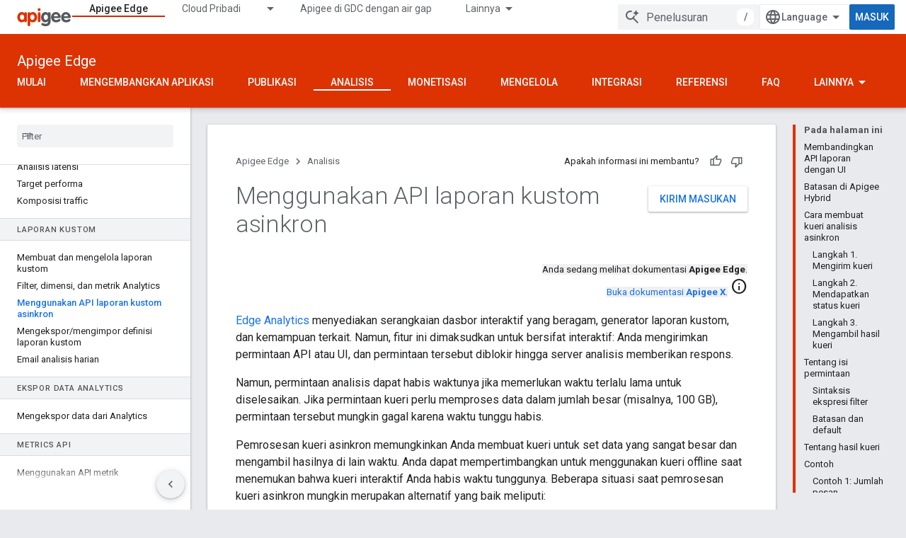

--- FILE ---
content_type: text/html; charset=utf-8
request_url: https://docs.apigee.com/api-platform/analytics/asynch-reports-api?hl=id
body_size: 28072
content:









<!doctype html>
<html 
      lang="id-x-mtfrom-en"
      dir="ltr">
  <head>
    <meta name="google-signin-client-id" content="157101835696-ooapojlodmuabs2do2vuhhnf90bccmoi.apps.googleusercontent.com"><meta name="google-signin-scope"
          content="profile email"><meta property="og:site_name" content="Apigee Docs">
    <meta property="og:type" content="website"><meta name="theme-color" content="#dd3303"><meta charset="utf-8">
    <meta content="IE=Edge" http-equiv="X-UA-Compatible">
    <meta name="viewport" content="width=device-width, initial-scale=1">
    

    <link rel="manifest" href="/_pwa/apigee/manifest.json"
          crossorigin="use-credentials">
    <link rel="preconnect" href="//www.gstatic.com" crossorigin>
    <link rel="preconnect" href="//fonts.gstatic.com" crossorigin>
    <link rel="preconnect" href="//fonts.googleapis.com" crossorigin>
    <link rel="preconnect" href="//apis.google.com" crossorigin>
    <link rel="preconnect" href="//www.google-analytics.com" crossorigin><link rel="stylesheet" href="//fonts.googleapis.com/css?family=Roboto:300,400,400italic,500,500italic,700,700italic|Roboto+Mono:400,500,700&display=swap">
      <link rel="stylesheet"
            href="//fonts.googleapis.com/css2?family=Material+Icons&family=Material+Symbols+Outlined&display=block"><link rel="stylesheet" href="https://www.gstatic.com/devrel-devsite/prod/v3df8aae39978de8281d519c083a1ff09816fe422ab8f1bf9f8e360a62fb9949d/apigee/css/app.css">
      <link rel="shortcut icon" href="https://www.gstatic.com/devrel-devsite/prod/v3df8aae39978de8281d519c083a1ff09816fe422ab8f1bf9f8e360a62fb9949d/apigee/images/favicon.png">
    <link rel="apple-touch-icon" href="https://www.gstatic.com/devrel-devsite/prod/v3df8aae39978de8281d519c083a1ff09816fe422ab8f1bf9f8e360a62fb9949d/apigee/images/touchicon-180.png"><link rel="canonical" href="https://docs.apigee.com/api-platform/analytics/asynch-reports-api?hl=id"><link rel="search" type="application/opensearchdescription+xml"
            title="Apigee Docs" href="https://docs.apigee.com/s/opensearch.xml?hl=id">
      <link rel="alternate" hreflang="en"
          href="https://docs.apigee.com/api-platform/analytics/asynch-reports-api" /><link rel="alternate" hreflang="x-default" href="https://docs.apigee.com/api-platform/analytics/asynch-reports-api" /><link rel="alternate" hreflang="ar"
          href="https://docs.apigee.com/api-platform/analytics/asynch-reports-api?hl=ar" /><link rel="alternate" hreflang="bn"
          href="https://docs.apigee.com/api-platform/analytics/asynch-reports-api?hl=bn" /><link rel="alternate" hreflang="zh-Hans"
          href="https://docs.apigee.com/api-platform/analytics/asynch-reports-api?hl=zh-cn" /><link rel="alternate" hreflang="zh-Hant"
          href="https://docs.apigee.com/api-platform/analytics/asynch-reports-api?hl=zh-tw" /><link rel="alternate" hreflang="fa"
          href="https://docs.apigee.com/api-platform/analytics/asynch-reports-api?hl=fa" /><link rel="alternate" hreflang="fr"
          href="https://docs.apigee.com/api-platform/analytics/asynch-reports-api?hl=fr" /><link rel="alternate" hreflang="de"
          href="https://docs.apigee.com/api-platform/analytics/asynch-reports-api?hl=de" /><link rel="alternate" hreflang="he"
          href="https://docs.apigee.com/api-platform/analytics/asynch-reports-api?hl=he" /><link rel="alternate" hreflang="hi"
          href="https://docs.apigee.com/api-platform/analytics/asynch-reports-api?hl=hi" /><link rel="alternate" hreflang="id"
          href="https://docs.apigee.com/api-platform/analytics/asynch-reports-api?hl=id" /><link rel="alternate" hreflang="it"
          href="https://docs.apigee.com/api-platform/analytics/asynch-reports-api?hl=it" /><link rel="alternate" hreflang="ja"
          href="https://docs.apigee.com/api-platform/analytics/asynch-reports-api?hl=ja" /><link rel="alternate" hreflang="ko"
          href="https://docs.apigee.com/api-platform/analytics/asynch-reports-api?hl=ko" /><link rel="alternate" hreflang="pl"
          href="https://docs.apigee.com/api-platform/analytics/asynch-reports-api?hl=pl" /><link rel="alternate" hreflang="pt-BR"
          href="https://docs.apigee.com/api-platform/analytics/asynch-reports-api?hl=pt-br" /><link rel="alternate" hreflang="ru"
          href="https://docs.apigee.com/api-platform/analytics/asynch-reports-api?hl=ru" /><link rel="alternate" hreflang="es-419"
          href="https://docs.apigee.com/api-platform/analytics/asynch-reports-api?hl=es-419" /><link rel="alternate" hreflang="th"
          href="https://docs.apigee.com/api-platform/analytics/asynch-reports-api?hl=th" /><link rel="alternate" hreflang="tr"
          href="https://docs.apigee.com/api-platform/analytics/asynch-reports-api?hl=tr" /><link rel="alternate" hreflang="vi"
          href="https://docs.apigee.com/api-platform/analytics/asynch-reports-api?hl=vi" /><title>Menggunakan API laporan kustom asinkron &nbsp;|&nbsp; Apigee Edge &nbsp;|&nbsp; Apigee Docs</title>

<meta property="og:title" content="Menggunakan API laporan kustom asinkron &nbsp;|&nbsp; Apigee Edge &nbsp;|&nbsp; Apigee Docs"><meta property="og:url" content="https://docs.apigee.com/api-platform/analytics/asynch-reports-api?hl=id"><meta property="og:locale" content="id"><script type="application/ld+json">
  {
    "@context": "https://schema.org",
    "@type": "Article",
    
    "headline": "Menggunakan API laporan kustom asinkron"
  }
</script><link rel="alternate machine-translated-from" hreflang="en"
        href="https://docs.apigee.com/api-platform/analytics/asynch-reports-api?hl=en">
  
    
    
    
    
    
    
    
  

    
      <link rel="stylesheet" href="/extras.css"></head>
  <body class="color-scheme--light"
        template="page"
        theme="apigee-theme"
        type="article"
        
        
        
        layout="docs"
        
        
        
        
        
        display-toc
        pending>
  
    <devsite-progress type="indeterminate" id="app-progress"></devsite-progress>
  
  
    <a href="#main-content" class="skip-link button">
      
      Langsung ke konten utama
    </a>
    <section class="devsite-wrapper">
      <devsite-cookie-notification-bar></devsite-cookie-notification-bar><devsite-header role="banner">
  
    





















<div class="devsite-header--inner" data-nosnippet>
  <div class="devsite-top-logo-row-wrapper-wrapper">
    <div class="devsite-top-logo-row-wrapper">
      <div class="devsite-top-logo-row">
        <button type="button" id="devsite-hamburger-menu"
          class="devsite-header-icon-button button-flat material-icons gc-analytics-event"
          data-category="Site-Wide Custom Events"
          data-label="Navigation menu button"
          visually-hidden
          aria-label="Buka menu">
        </button>
        
<div class="devsite-product-name-wrapper">

  <a href="/" class="devsite-site-logo-link gc-analytics-event"
   data-category="Site-Wide Custom Events" data-label="Site logo" track-type="globalNav"
   track-name="apigeeDocs" track-metadata-position="nav"
   track-metadata-eventDetail="nav">
  
  <picture>
    
    <img src="https://www.gstatic.com/devrel-devsite/prod/v3df8aae39978de8281d519c083a1ff09816fe422ab8f1bf9f8e360a62fb9949d/apigee/images/lockup.svg" class="devsite-site-logo" alt="Apigee Docs">
  </picture>
  
</a>



  
  
  <span class="devsite-product-name">
    <ul class="devsite-breadcrumb-list"
  >
  
  <li class="devsite-breadcrumb-item
             ">
    
    
    
      
      
    
  </li>
  
</ul>
  </span>

</div>
        <div class="devsite-top-logo-row-middle">
          <div class="devsite-header-upper-tabs">
            
              
              
  <devsite-tabs class="upper-tabs">

    <nav class="devsite-tabs-wrapper" aria-label="Tab atas">
      
        
          <tab  class="devsite-active">
            
    <a href="https://docs.apigee.com/api-platform/get-started/get-started?hl=id"
    class="devsite-tabs-content gc-analytics-event "
      track-metadata-eventdetail="https://docs.apigee.com/api-platform/get-started/get-started?hl=id"
    
       track-type="nav"
       track-metadata-position="nav - apigee edge"
       track-metadata-module="primary nav"
       aria-label="Apigee Edge, selected" 
       
         
           data-category="Site-Wide Custom Events"
         
           data-label="Tab: Apigee Edge"
         
           track-name="apigee edge"
         
       >
    Apigee Edge
  
    </a>
    
  
          </tab>
        
      
        
          <tab class="devsite-dropdown
    
    
    
    ">
  
    <a href="https://docs.apigee.com/private-cloud?hl=id"
    class="devsite-tabs-content gc-analytics-event "
      track-metadata-eventdetail="https://docs.apigee.com/private-cloud?hl=id"
    
       track-type="nav"
       track-metadata-position="nav - cloud pribadi"
       track-metadata-module="primary nav"
       
       
         
           data-category="Site-Wide Custom Events"
         
           data-label="Tab: Cloud Pribadi"
         
           track-name="cloud pribadi"
         
       >
    Cloud Pribadi
  
    </a>
    
      <button
         aria-haspopup="menu"
         aria-expanded="false"
         aria-label="Menu dropdown untuk Cloud Pribadi"
         track-type="nav"
         track-metadata-eventdetail="https://docs.apigee.com/private-cloud?hl=id"
         track-metadata-position="nav - cloud pribadi"
         track-metadata-module="primary nav"
         
          
            data-category="Site-Wide Custom Events"
          
            data-label="Tab: Cloud Pribadi"
          
            track-name="cloud pribadi"
          
        
         class="devsite-tabs-dropdown-toggle devsite-icon devsite-icon-arrow-drop-down"></button>
    
  
  <div class="devsite-tabs-dropdown" role="menu" aria-label="submenu" hidden>
    
    <div class="devsite-tabs-dropdown-content">
      
        <div class="devsite-tabs-dropdown-column
                    ">
          
            <ul class="devsite-tabs-dropdown-section
                       ">
              
                <li class="devsite-nav-title" role="heading" tooltip>Terbaru</li>
              
              
              
                <li class="devsite-nav-item">
                  <a href="https://docs.apigee.com/private-cloud/v4.53.01/installation-requirements?hl=id"
                    
                     track-type="nav"
                     track-metadata-eventdetail="https://docs.apigee.com/private-cloud/v4.53.01/installation-requirements?hl=id"
                     track-metadata-position="nav - cloud pribadi"
                     track-metadata-module="tertiary nav"
                     
                       track-metadata-module_headline="terbaru"
                     
                     tooltip
                  >
                    
                    <div class="devsite-nav-item-title">
                      v4.53.01
                    </div>
                    
                  </a>
                </li>
              
                <li class="devsite-nav-item">
                  <a href="https://docs.apigee.com/private-cloud/v4.53.00/installation-requirements?hl=id"
                    
                     track-type="nav"
                     track-metadata-eventdetail="https://docs.apigee.com/private-cloud/v4.53.00/installation-requirements?hl=id"
                     track-metadata-position="nav - cloud pribadi"
                     track-metadata-module="tertiary nav"
                     
                       track-metadata-module_headline="terbaru"
                     
                     tooltip
                  >
                    
                    <div class="devsite-nav-item-title">
                      v4.53.00
                    </div>
                    
                  </a>
                </li>
              
                <li class="devsite-nav-item">
                  <a href="https://docs.apigee.com/private-cloud/v4.52.02/installation-requirements?hl=id"
                    
                     track-type="nav"
                     track-metadata-eventdetail="https://docs.apigee.com/private-cloud/v4.52.02/installation-requirements?hl=id"
                     track-metadata-position="nav - cloud pribadi"
                     track-metadata-module="tertiary nav"
                     
                       track-metadata-module_headline="terbaru"
                     
                     tooltip
                  >
                    
                    <div class="devsite-nav-item-title">
                      v4.52.02
                    </div>
                    
                  </a>
                </li>
              
                <li class="devsite-nav-item">
                  <a href="https://docs.apigee.com/private-cloud/v4.52.01/installation-requirements?hl=id"
                    
                     track-type="nav"
                     track-metadata-eventdetail="https://docs.apigee.com/private-cloud/v4.52.01/installation-requirements?hl=id"
                     track-metadata-position="nav - cloud pribadi"
                     track-metadata-module="tertiary nav"
                     
                       track-metadata-module_headline="terbaru"
                     
                     tooltip
                  >
                    
                    <div class="devsite-nav-item-title">
                      v4.52.01
                    </div>
                    
                  </a>
                </li>
              
            </ul>
          
            <ul class="devsite-tabs-dropdown-section
                       ">
              
                <li class="devsite-nav-title" role="heading" tooltip>Akhir siklus proses (EOL)</li>
              
              
              
                <li class="devsite-nav-item">
                  <a href="https://docs.apigee.com/private-cloud/v4.52.00/installation-requirements?hl=id"
                    
                     track-type="nav"
                     track-metadata-eventdetail="https://docs.apigee.com/private-cloud/v4.52.00/installation-requirements?hl=id"
                     track-metadata-position="nav - cloud pribadi"
                     track-metadata-module="tertiary nav"
                     
                       track-metadata-module_headline="terbaru"
                     
                     tooltip
                  >
                    
                    <div class="devsite-nav-item-title">
                      v4.52.00
                    </div>
                    
                  </a>
                </li>
              
            </ul>
          
            <ul class="devsite-tabs-dropdown-section
                       ">
              
                <li class="devsite-nav-title" role="heading" tooltip>Tidak digunakan lagi/Tidak didukung</li>
              
              
              
                <li class="devsite-nav-item">
                  <a href="https://docs.apigee.com/private-cloud/v4.51.00/installation-requirements?hl=id"
                    
                     track-type="nav"
                     track-metadata-eventdetail="https://docs.apigee.com/private-cloud/v4.51.00/installation-requirements?hl=id"
                     track-metadata-position="nav - cloud pribadi"
                     track-metadata-module="tertiary nav"
                     
                       track-metadata-module_headline="terbaru"
                     
                     tooltip
                  >
                    
                    <div class="devsite-nav-item-title">
                      v4.51.00
                    </div>
                    
                  </a>
                </li>
              
                <li class="devsite-nav-item">
                  <a href="https://docs.apigee.com/private-cloud/v4.50.00?hl=id"
                    
                     track-type="nav"
                     track-metadata-eventdetail="https://docs.apigee.com/private-cloud/v4.50.00?hl=id"
                     track-metadata-position="nav - cloud pribadi"
                     track-metadata-module="tertiary nav"
                     
                       track-metadata-module_headline="terbaru"
                     
                     tooltip
                  >
                    
                    <div class="devsite-nav-item-title">
                      v4.50.00
                    </div>
                    
                  </a>
                </li>
              
                <li class="devsite-nav-item">
                  <a href="https://docs.apigee.com/private-cloud/v4.19.06?hl=id"
                    
                     track-type="nav"
                     track-metadata-eventdetail="https://docs.apigee.com/private-cloud/v4.19.06?hl=id"
                     track-metadata-position="nav - cloud pribadi"
                     track-metadata-module="tertiary nav"
                     
                       track-metadata-module_headline="terbaru"
                     
                     tooltip
                  >
                    
                    <div class="devsite-nav-item-title">
                      v4.19.06
                    </div>
                    
                  </a>
                </li>
              
                <li class="devsite-nav-item">
                  <a href="https://docs.apigee.com/private-cloud/v4.19.01?hl=id"
                    
                     track-type="nav"
                     track-metadata-eventdetail="https://docs.apigee.com/private-cloud/v4.19.01?hl=id"
                     track-metadata-position="nav - cloud pribadi"
                     track-metadata-module="tertiary nav"
                     
                       track-metadata-module_headline="terbaru"
                     
                     tooltip
                  >
                    
                    <div class="devsite-nav-item-title">
                      v4.19.01
                    </div>
                    
                  </a>
                </li>
              
                <li class="devsite-nav-item">
                  <a href="https://docs.apigee.com/private-cloud/v4.18.05?hl=id"
                    
                     track-type="nav"
                     track-metadata-eventdetail="https://docs.apigee.com/private-cloud/v4.18.05?hl=id"
                     track-metadata-position="nav - cloud pribadi"
                     track-metadata-module="tertiary nav"
                     
                       track-metadata-module_headline="terbaru"
                     
                     tooltip
                  >
                    
                    <div class="devsite-nav-item-title">
                      v4.18.05
                    </div>
                    
                  </a>
                </li>
              
                <li class="devsite-nav-item">
                  <a href="https://docs.apigee.com/private-cloud/v4.18.01?hl=id"
                    
                     track-type="nav"
                     track-metadata-eventdetail="https://docs.apigee.com/private-cloud/v4.18.01?hl=id"
                     track-metadata-position="nav - cloud pribadi"
                     track-metadata-module="tertiary nav"
                     
                       track-metadata-module_headline="terbaru"
                     
                     tooltip
                  >
                    
                    <div class="devsite-nav-item-title">
                      v4.18.01
                    </div>
                    
                  </a>
                </li>
              
                <li class="devsite-nav-item">
                  <a href="https://docs.apigee.com/private-cloud/v4.17.09?hl=id"
                    
                     track-type="nav"
                     track-metadata-eventdetail="https://docs.apigee.com/private-cloud/v4.17.09?hl=id"
                     track-metadata-position="nav - cloud pribadi"
                     track-metadata-module="tertiary nav"
                     
                       track-metadata-module_headline="terbaru"
                     
                     tooltip
                  >
                    
                    <div class="devsite-nav-item-title">
                      v4.17.09
                    </div>
                    
                  </a>
                </li>
              
                <li class="devsite-nav-item">
                  <a href="https://docs.apigee.com/private-cloud/v4.17.05?hl=id"
                    
                     track-type="nav"
                     track-metadata-eventdetail="https://docs.apigee.com/private-cloud/v4.17.05?hl=id"
                     track-metadata-position="nav - cloud pribadi"
                     track-metadata-module="tertiary nav"
                     
                       track-metadata-module_headline="terbaru"
                     
                     tooltip
                  >
                    
                    <div class="devsite-nav-item-title">
                      v4.17.05
                    </div>
                    
                  </a>
                </li>
              
                <li class="devsite-nav-item">
                  <a href="https://docs.apigee.com/private-cloud/v4.17.01?hl=id"
                    
                     track-type="nav"
                     track-metadata-eventdetail="https://docs.apigee.com/private-cloud/v4.17.01?hl=id"
                     track-metadata-position="nav - cloud pribadi"
                     track-metadata-module="tertiary nav"
                     
                       track-metadata-module_headline="terbaru"
                     
                     tooltip
                  >
                    
                    <div class="devsite-nav-item-title">
                      v4.17.01
                    </div>
                    
                  </a>
                </li>
              
                <li class="devsite-nav-item">
                  <a href="https://docs.apigee.com/private-cloud/v4.16.09?hl=id"
                    
                     track-type="nav"
                     track-metadata-eventdetail="https://docs.apigee.com/private-cloud/v4.16.09?hl=id"
                     track-metadata-position="nav - cloud pribadi"
                     track-metadata-module="tertiary nav"
                     
                       track-metadata-module_headline="terbaru"
                     
                     tooltip
                  >
                    
                    <div class="devsite-nav-item-title">
                      v4.16.09
                    </div>
                    
                  </a>
                </li>
              
                <li class="devsite-nav-item">
                  <a href="https://docs.apigee.com/private-cloud/v4.16.05?hl=id"
                    
                     track-type="nav"
                     track-metadata-eventdetail="https://docs.apigee.com/private-cloud/v4.16.05?hl=id"
                     track-metadata-position="nav - cloud pribadi"
                     track-metadata-module="tertiary nav"
                     
                       track-metadata-module_headline="terbaru"
                     
                     tooltip
                  >
                    
                    <div class="devsite-nav-item-title">
                      v4.16.05
                    </div>
                    
                  </a>
                </li>
              
                <li class="devsite-nav-item">
                  <a href="https://docs.apigee.com/private-cloud/v4.16.01?hl=id"
                    
                     track-type="nav"
                     track-metadata-eventdetail="https://docs.apigee.com/private-cloud/v4.16.01?hl=id"
                     track-metadata-position="nav - cloud pribadi"
                     track-metadata-module="tertiary nav"
                     
                       track-metadata-module_headline="terbaru"
                     
                     tooltip
                  >
                    
                    <div class="devsite-nav-item-title">
                      v4.16.01
                    </div>
                    
                  </a>
                </li>
              
            </ul>
          
        </div>
      
    </div>
  </div>
</tab>
        
      
        
          <tab  >
            
    <a href="https://docs.apigee.com/private-cloud/v4.53.01?hl=id"
    class="devsite-tabs-content gc-analytics-event "
      track-metadata-eventdetail="https://docs.apigee.com/private-cloud/v4.53.01?hl=id"
    
       track-type="nav"
       track-metadata-position="nav - apigee di gdc dengan air gap"
       track-metadata-module="primary nav"
       
       
         
           data-category="Site-Wide Custom Events"
         
           data-label="Tab: Apigee di GDC dengan air gap"
         
           track-name="apigee di gdc dengan air gap"
         
       >
    Apigee di GDC dengan air gap
  
    </a>
    
  
          </tab>
        
      
        
          <tab  >
            
    <a href="https://docs.apigee.com/api-monitoring?hl=id"
    class="devsite-tabs-content gc-analytics-event "
      track-metadata-eventdetail="https://docs.apigee.com/api-monitoring?hl=id"
    
       track-type="nav"
       track-metadata-position="nav - pemantauan api"
       track-metadata-module="primary nav"
       
       
         
           data-category="Site-Wide Custom Events"
         
           data-label="Tab: Pemantauan API"
         
           track-name="pemantauan api"
         
       >
    Pemantauan API
  
    </a>
    
  
          </tab>
        
      
        
          <tab  >
            
    <a href="https://docs.apigee.com/sense/what-apigee-sense?hl=id"
    class="devsite-tabs-content gc-analytics-event "
      track-metadata-eventdetail="https://docs.apigee.com/sense/what-apigee-sense?hl=id"
    
       track-type="nav"
       track-metadata-position="nav - sense"
       track-metadata-module="primary nav"
       
       
         
           data-category="Site-Wide Custom Events"
         
           data-label="Tab: Sense"
         
           track-name="sense"
         
       >
    Sense
  
    </a>
    
  
          </tab>
        
      
        
          <tab  >
            
    <a href="https://apidocs.apigee.com?hl=id"
    class="devsite-tabs-content gc-analytics-event "
      track-metadata-eventdetail="https://apidocs.apigee.com?hl=id"
    
       track-type="nav"
       track-metadata-position="nav - api"
       track-metadata-module="primary nav"
       
       
         
           data-category="Site-Wide Custom Events"
         
           data-label="Tab: API"
         
           track-name="api"
         
       >
    API
  
    </a>
    
  
          </tab>
        
      
        
          <tab  >
            
    <a href="https://docs.apigee.com/api-platform/troubleshoot/support?hl=id"
    class="devsite-tabs-content gc-analytics-event "
      track-metadata-eventdetail="https://docs.apigee.com/api-platform/troubleshoot/support?hl=id"
    
       track-type="nav"
       track-metadata-position="nav - pemecahan masalah"
       track-metadata-module="primary nav"
       
       
         
           data-category="Site-Wide Custom Events"
         
           data-label="Tab: Pemecahan masalah"
         
           track-name="pemecahan masalah"
         
       >
    Pemecahan masalah
  
    </a>
    
  
          </tab>
        
      
        
          <tab  >
            
    <a href="https://docs.apigee.com/release/notes/apigee-release-notes?hl=id"
    class="devsite-tabs-content gc-analytics-event "
      track-metadata-eventdetail="https://docs.apigee.com/release/notes/apigee-release-notes?hl=id"
    
       track-type="nav"
       track-metadata-position="nav - rilis"
       track-metadata-module="primary nav"
       
       
         
           data-category="Site-Wide Custom Events"
         
           data-label="Tab: Rilis"
         
           track-name="rilis"
         
       >
    Rilis
  
    </a>
    
  
          </tab>
        
      
        
          <tab  >
            
    <a href="https://apigee.com/api-management/?hl=id#/pricing"
    class="devsite-tabs-content gc-analytics-event "
      track-metadata-eventdetail="https://apigee.com/api-management/?hl=id#/pricing"
    
       track-type="nav"
       track-metadata-position="nav - harga"
       track-metadata-module="primary nav"
       
       
         
           data-category="Site-Wide Custom Events"
         
           data-label="Tab: Harga"
         
           track-name="harga"
         
       >
    Harga
  
    </a>
    
  
          </tab>
        
      
        
          <tab  >
            
    <a href="https://discuss.google.dev/c/google-cloud/cloud-apigee/104?hl=id"
    class="devsite-tabs-content gc-analytics-event "
      track-metadata-eventdetail="https://discuss.google.dev/c/google-cloud/cloud-apigee/104?hl=id"
    
       track-type="nav"
       track-metadata-position="nav - komunitas"
       track-metadata-module="primary nav"
       
       
         
           data-category="Site-Wide Custom Events"
         
           data-label="Tab: Komunitas"
         
           track-name="komunitas"
         
       >
    Komunitas
  
    </a>
    
  
          </tab>
        
      
    </nav>

  </devsite-tabs>

            
           </div>
          
<devsite-search
    enable-signin
    enable-search
    enable-suggestions
      enable-query-completion
    
    enable-search-summaries
    project-name="Apigee Edge"
    tenant-name="Apigee Docs"
    
    
    
    
    
    >
  <form class="devsite-search-form" action="https://docs.apigee.com/s/results?hl=id" method="GET">
    <div class="devsite-search-container">
      <button type="button"
              search-open
              class="devsite-search-button devsite-header-icon-button button-flat material-icons"
              
              aria-label="Buka penelusuran"></button>
      <div class="devsite-searchbox">
        <input
          aria-activedescendant=""
          aria-autocomplete="list"
          
          aria-label="Penelusuran"
          aria-expanded="false"
          aria-haspopup="listbox"
          autocomplete="off"
          class="devsite-search-field devsite-search-query"
          name="q"
          
          placeholder="Penelusuran"
          role="combobox"
          type="text"
          value=""
          >
          <div class="devsite-search-image material-icons" aria-hidden="true">
            
              <svg class="devsite-search-ai-image" width="24" height="24" viewBox="0 0 24 24" fill="none" xmlns="http://www.w3.org/2000/svg">
                  <g clip-path="url(#clip0_6641_386)">
                    <path d="M19.6 21L13.3 14.7C12.8 15.1 12.225 15.4167 11.575 15.65C10.925 15.8833 10.2333 16 9.5 16C7.68333 16 6.14167 15.375 4.875 14.125C3.625 12.8583 3 11.3167 3 9.5C3 7.68333 3.625 6.15 4.875 4.9C6.14167 3.63333 7.68333 3 9.5 3C10.0167 3 10.5167 3.05833 11 3.175C11.4833 3.275 11.9417 3.43333 12.375 3.65L10.825 5.2C10.6083 5.13333 10.3917 5.08333 10.175 5.05C9.95833 5.01667 9.73333 5 9.5 5C8.25 5 7.18333 5.44167 6.3 6.325C5.43333 7.19167 5 8.25 5 9.5C5 10.75 5.43333 11.8167 6.3 12.7C7.18333 13.5667 8.25 14 9.5 14C10.6667 14 11.6667 13.625 12.5 12.875C13.35 12.1083 13.8417 11.15 13.975 10H15.975C15.925 10.6333 15.7833 11.2333 15.55 11.8C15.3333 12.3667 15.05 12.8667 14.7 13.3L21 19.6L19.6 21ZM17.5 12C17.5 10.4667 16.9667 9.16667 15.9 8.1C14.8333 7.03333 13.5333 6.5 12 6.5C13.5333 6.5 14.8333 5.96667 15.9 4.9C16.9667 3.83333 17.5 2.53333 17.5 0.999999C17.5 2.53333 18.0333 3.83333 19.1 4.9C20.1667 5.96667 21.4667 6.5 23 6.5C21.4667 6.5 20.1667 7.03333 19.1 8.1C18.0333 9.16667 17.5 10.4667 17.5 12Z" fill="#5F6368"/>
                  </g>
                <defs>
                <clipPath id="clip0_6641_386">
                <rect width="24" height="24" fill="white"/>
                </clipPath>
                </defs>
              </svg>
            
          </div>
          <div class="devsite-search-shortcut-icon-container" aria-hidden="true">
            <kbd class="devsite-search-shortcut-icon">/</kbd>
          </div>
      </div>
    </div>
  </form>
  <button type="button"
          search-close
          class="devsite-search-button devsite-header-icon-button button-flat material-icons"
          
          aria-label="Tutup penelusuran"></button>
</devsite-search>

        </div>

        

          

          

          

          
<devsite-language-selector>
  <ul role="presentation">
    
    
    <li role="presentation">
      <a role="menuitem" lang="en"
        >English</a>
    </li>
    
    <li role="presentation">
      <a role="menuitem" lang="de"
        >Deutsch</a>
    </li>
    
    <li role="presentation">
      <a role="menuitem" lang="es_419"
        >Español – América Latina</a>
    </li>
    
    <li role="presentation">
      <a role="menuitem" lang="fr"
        >Français</a>
    </li>
    
    <li role="presentation">
      <a role="menuitem" lang="id"
        >Indonesia</a>
    </li>
    
    <li role="presentation">
      <a role="menuitem" lang="it"
        >Italiano</a>
    </li>
    
    <li role="presentation">
      <a role="menuitem" lang="pl"
        >Polski</a>
    </li>
    
    <li role="presentation">
      <a role="menuitem" lang="pt_br"
        >Português – Brasil</a>
    </li>
    
    <li role="presentation">
      <a role="menuitem" lang="vi"
        >Tiếng Việt</a>
    </li>
    
    <li role="presentation">
      <a role="menuitem" lang="tr"
        >Türkçe</a>
    </li>
    
    <li role="presentation">
      <a role="menuitem" lang="ru"
        >Русский</a>
    </li>
    
    <li role="presentation">
      <a role="menuitem" lang="he"
        >עברית</a>
    </li>
    
    <li role="presentation">
      <a role="menuitem" lang="ar"
        >العربيّة</a>
    </li>
    
    <li role="presentation">
      <a role="menuitem" lang="fa"
        >فارسی</a>
    </li>
    
    <li role="presentation">
      <a role="menuitem" lang="hi"
        >हिंदी</a>
    </li>
    
    <li role="presentation">
      <a role="menuitem" lang="bn"
        >বাংলা</a>
    </li>
    
    <li role="presentation">
      <a role="menuitem" lang="th"
        >ภาษาไทย</a>
    </li>
    
    <li role="presentation">
      <a role="menuitem" lang="zh_cn"
        >中文 – 简体</a>
    </li>
    
    <li role="presentation">
      <a role="menuitem" lang="zh_tw"
        >中文 – 繁體</a>
    </li>
    
    <li role="presentation">
      <a role="menuitem" lang="ja"
        >日本語</a>
    </li>
    
    <li role="presentation">
      <a role="menuitem" lang="ko"
        >한국어</a>
    </li>
    
  </ul>
</devsite-language-selector>


          

        

        
          <devsite-user 
                        
                        
                        
                        id="devsite-user">
            
              
              <span class="button devsite-top-button" aria-hidden="true" visually-hidden>Masuk</span>
            
          </devsite-user>
        
        
        
      </div>
    </div>
  </div>



  <div class="devsite-collapsible-section
    ">
    <div class="devsite-header-background">
      
        
          <div class="devsite-product-id-row"
           >
            <div class="devsite-product-description-row">
              
                
                <div class="devsite-product-id">
                  
                  
                  
                    <ul class="devsite-breadcrumb-list"
  >
  
  <li class="devsite-breadcrumb-item
             ">
    
    
    
      
        
  <a href="https://docs.apigee.com/api-platform/get-started/get-started?hl=id"
      
        class="devsite-breadcrumb-link gc-analytics-event"
      
        data-category="Site-Wide Custom Events"
      
        data-label="Lower Header"
      
        data-value="1"
      
        track-type="globalNav"
      
        track-name="breadcrumb"
      
        track-metadata-position="1"
      
        track-metadata-eventdetail=""
      
    >
    
          Apigee Edge
        
  </a>
  
      
    
  </li>
  
</ul>
                </div>
                
              
              
            </div>
            
          </div>
          
        
      
      
        <div class="devsite-doc-set-nav-row">
          
          
            
            
  <devsite-tabs class="lower-tabs">

    <nav class="devsite-tabs-wrapper" aria-label="Tab bawah">
      
        
          <tab  >
            
    <a href="https://docs.apigee.com/api-platform/get-started/get-started?hl=id"
    class="devsite-tabs-content gc-analytics-event "
      track-metadata-eventdetail="https://docs.apigee.com/api-platform/get-started/get-started?hl=id"
    
       track-type="nav"
       track-metadata-position="nav - mulai"
       track-metadata-module="primary nav"
       
       
         
           data-category="Site-Wide Custom Events"
         
           data-label="Tab: Mulai"
         
           track-name="mulai"
         
       >
    Mulai
  
    </a>
    
  
          </tab>
        
      
        
          <tab  >
            
    <a href="https://docs.apigee.com/api-platform/get-started/learn-edge?hl=id"
    class="devsite-tabs-content gc-analytics-event "
      track-metadata-eventdetail="https://docs.apigee.com/api-platform/get-started/learn-edge?hl=id"
    
       track-type="nav"
       track-metadata-position="nav - mengembangkan aplikasi"
       track-metadata-module="primary nav"
       
       
         
           data-category="Site-Wide Custom Events"
         
           data-label="Tab: Mengembangkan aplikasi"
         
           track-name="mengembangkan aplikasi"
         
       >
    Mengembangkan aplikasi
  
    </a>
    
  
          </tab>
        
      
        
          <tab  >
            
    <a href="https://docs.apigee.com/api-platform/publish/publishing-overview?hl=id"
    class="devsite-tabs-content gc-analytics-event "
      track-metadata-eventdetail="https://docs.apigee.com/api-platform/publish/publishing-overview?hl=id"
    
       track-type="nav"
       track-metadata-position="nav - publikasi"
       track-metadata-module="primary nav"
       
       
         
           data-category="Site-Wide Custom Events"
         
           data-label="Tab: Publikasi"
         
           track-name="publikasi"
         
       >
    Publikasi
  
    </a>
    
  
          </tab>
        
      
        
          <tab  class="devsite-active">
            
    <a href="https://docs.apigee.com/api-platform/analytics/analytics-services-overview?hl=id"
    class="devsite-tabs-content gc-analytics-event "
      track-metadata-eventdetail="https://docs.apigee.com/api-platform/analytics/analytics-services-overview?hl=id"
    
       track-type="nav"
       track-metadata-position="nav - analisis"
       track-metadata-module="primary nav"
       aria-label="Analisis, selected" 
       
         
           data-category="Site-Wide Custom Events"
         
           data-label="Tab: Analisis"
         
           track-name="analisis"
         
       >
    Analisis
  
    </a>
    
  
          </tab>
        
      
        
          <tab  >
            
    <a href="https://docs.apigee.com/api-platform/monetization/basics-monetization?hl=id"
    class="devsite-tabs-content gc-analytics-event "
      track-metadata-eventdetail="https://docs.apigee.com/api-platform/monetization/basics-monetization?hl=id"
    
       track-type="nav"
       track-metadata-position="nav - monetisasi"
       track-metadata-module="primary nav"
       
       
         
           data-category="Site-Wide Custom Events"
         
           data-label="Tab: Monetisasi"
         
           track-name="monetisasi"
         
       >
    Monetisasi
  
    </a>
    
  
          </tab>
        
      
        
          <tab  >
            
    <a href="https://docs.apigee.com/api-platform/system-administration/service-requests?hl=id"
    class="devsite-tabs-content gc-analytics-event "
      track-metadata-eventdetail="https://docs.apigee.com/api-platform/system-administration/service-requests?hl=id"
    
       track-type="nav"
       track-metadata-position="nav - mengelola"
       track-metadata-module="primary nav"
       
       
         
           data-category="Site-Wide Custom Events"
         
           data-label="Tab: Mengelola"
         
           track-name="mengelola"
         
       >
    Mengelola
  
    </a>
    
  
          </tab>
        
      
        
          <tab  >
            
    <a href="https://docs.apigee.com/api-platform/integrations/apigee-edge-uapim-overview?hl=id"
    class="devsite-tabs-content gc-analytics-event "
      track-metadata-eventdetail="https://docs.apigee.com/api-platform/integrations/apigee-edge-uapim-overview?hl=id"
    
       track-type="nav"
       track-metadata-position="nav - integrasi"
       track-metadata-module="primary nav"
       
       
         
           data-category="Site-Wide Custom Events"
         
           data-label="Tab: Integrasi"
         
           track-name="integrasi"
         
       >
    Integrasi
  
    </a>
    
  
          </tab>
        
      
        
          <tab  >
            
    <a href="https://docs.apigee.com/api-platform/reference/apigee-reference?hl=id"
    class="devsite-tabs-content gc-analytics-event "
      track-metadata-eventdetail="https://docs.apigee.com/api-platform/reference/apigee-reference?hl=id"
    
       track-type="nav"
       track-metadata-position="nav - referensi"
       track-metadata-module="primary nav"
       
       
         
           data-category="Site-Wide Custom Events"
         
           data-label="Tab: Referensi"
         
           track-name="referensi"
         
       >
    Referensi
  
    </a>
    
  
          </tab>
        
      
        
          <tab  >
            
    <a href="https://docs.apigee.com/api-platform/faq/edge-network-design-firewalls?hl=id"
    class="devsite-tabs-content gc-analytics-event "
      track-metadata-eventdetail="https://docs.apigee.com/api-platform/faq/edge-network-design-firewalls?hl=id"
    
       track-type="nav"
       track-metadata-position="nav - faq"
       track-metadata-module="primary nav"
       
       
         
           data-category="Site-Wide Custom Events"
         
           data-label="Tab: FAQ"
         
           track-name="faq"
         
       >
    FAQ
  
    </a>
    
  
          </tab>
        
      
        
          <tab  >
            
    <a href="https://docs.apigee.com/how-to-guides/how-to-guides-introduction?hl=id"
    class="devsite-tabs-content gc-analytics-event "
      track-metadata-eventdetail="https://docs.apigee.com/how-to-guides/how-to-guides-introduction?hl=id"
    
       track-type="nav"
       track-metadata-position="nav - panduan cara kerja"
       track-metadata-module="primary nav"
       
       
         
           data-category="Site-Wide Custom Events"
         
           data-label="Tab: Panduan cara kerja"
         
           track-name="panduan cara kerja"
         
       >
    Panduan cara kerja
  
    </a>
    
  
          </tab>
        
      
        
          <tab  >
            
    <a href="https://docs.apigee.com/api-platform/troubleshoot/support?hl=id"
    class="devsite-tabs-content gc-analytics-event "
      track-metadata-eventdetail="https://docs.apigee.com/api-platform/troubleshoot/support?hl=id"
    
       track-type="nav"
       track-metadata-position="nav - dukungan"
       track-metadata-module="primary nav"
       
       
         
           data-category="Site-Wide Custom Events"
         
           data-label="Tab: Dukungan"
         
           track-name="dukungan"
         
       >
    Dukungan
  
    </a>
    
  
          </tab>
        
      
    </nav>

  </devsite-tabs>

          
          
        </div>
      
    </div>
  </div>

</div>



  

  
</devsite-header>
      <devsite-book-nav scrollbars >
        
          





















<div class="devsite-book-nav-filter"
     >
  <span class="filter-list-icon material-icons" aria-hidden="true"></span>
  <input type="text"
         placeholder="Filter"
         
         aria-label="Ketik untuk memfilter"
         role="searchbox">
  
  <span class="filter-clear-button hidden"
        data-title="Hapus filter"
        aria-label="Hapus filter"
        role="button"
        tabindex="0"></span>
</div>

<nav class="devsite-book-nav devsite-nav nocontent"
     aria-label="Menu samping">
  <div class="devsite-mobile-header">
    <button type="button"
            id="devsite-close-nav"
            class="devsite-header-icon-button button-flat material-icons gc-analytics-event"
            data-category="Site-Wide Custom Events"
            data-label="Close navigation"
            aria-label="Tutup navigasi">
    </button>
    <div class="devsite-product-name-wrapper">

  <a href="/" class="devsite-site-logo-link gc-analytics-event"
   data-category="Site-Wide Custom Events" data-label="Site logo" track-type="globalNav"
   track-name="apigeeDocs" track-metadata-position="nav"
   track-metadata-eventDetail="nav">
  
  <picture>
    
    <img src="https://www.gstatic.com/devrel-devsite/prod/v3df8aae39978de8281d519c083a1ff09816fe422ab8f1bf9f8e360a62fb9949d/apigee/images/lockup.svg" class="devsite-site-logo" alt="Apigee Docs">
  </picture>
  
</a>


  
      <span class="devsite-product-name">
        
        
        <ul class="devsite-breadcrumb-list"
  >
  
  <li class="devsite-breadcrumb-item
             ">
    
    
    
      
      
    
  </li>
  
</ul>
      </span>
    

</div>
  </div>

  <div class="devsite-book-nav-wrapper">
    <div class="devsite-mobile-nav-top">
      
        <ul class="devsite-nav-list">
          
            <li class="devsite-nav-item">
              
  
  <a href="/api-platform/get-started/get-started"
    
       class="devsite-nav-title gc-analytics-event
              
              devsite-nav-active"
    

    
      
        data-category="Site-Wide Custom Events"
      
        data-label="Tab: Apigee Edge"
      
        track-name="apigee edge"
      
    
     data-category="Site-Wide Custom Events"
     data-label="Responsive Tab: Apigee Edge"
     track-type="globalNav"
     track-metadata-eventDetail="globalMenu"
     track-metadata-position="nav">
  
    <span class="devsite-nav-text" tooltip >
      Apigee Edge
   </span>
    
  
  </a>
  

  
              
                <ul class="devsite-nav-responsive-tabs">
                  
                    
                    
                    
                    <li class="devsite-nav-item">
                      
  
  <a href="/api-platform/get-started/get-started"
    
       class="devsite-nav-title gc-analytics-event
              
              "
    

    
      
        data-category="Site-Wide Custom Events"
      
        data-label="Tab: Mulai"
      
        track-name="mulai"
      
    
     data-category="Site-Wide Custom Events"
     data-label="Responsive Tab: Mulai"
     track-type="globalNav"
     track-metadata-eventDetail="globalMenu"
     track-metadata-position="nav">
  
    <span class="devsite-nav-text" tooltip >
      Mulai
   </span>
    
  
  </a>
  

  
                    </li>
                  
                    
                    
                    
                    <li class="devsite-nav-item">
                      
  
  <a href="/api-platform/get-started/learn-edge"
    
       class="devsite-nav-title gc-analytics-event
              
              "
    

    
      
        data-category="Site-Wide Custom Events"
      
        data-label="Tab: Mengembangkan aplikasi"
      
        track-name="mengembangkan aplikasi"
      
    
     data-category="Site-Wide Custom Events"
     data-label="Responsive Tab: Mengembangkan aplikasi"
     track-type="globalNav"
     track-metadata-eventDetail="globalMenu"
     track-metadata-position="nav">
  
    <span class="devsite-nav-text" tooltip >
      Mengembangkan aplikasi
   </span>
    
  
  </a>
  

  
                    </li>
                  
                    
                    
                    
                    <li class="devsite-nav-item">
                      
  
  <a href="/api-platform/publish/publishing-overview"
    
       class="devsite-nav-title gc-analytics-event
              
              "
    

    
      
        data-category="Site-Wide Custom Events"
      
        data-label="Tab: Publikasi"
      
        track-name="publikasi"
      
    
     data-category="Site-Wide Custom Events"
     data-label="Responsive Tab: Publikasi"
     track-type="globalNav"
     track-metadata-eventDetail="globalMenu"
     track-metadata-position="nav">
  
    <span class="devsite-nav-text" tooltip >
      Publikasi
   </span>
    
  
  </a>
  

  
                    </li>
                  
                    
                    
                    
                    <li class="devsite-nav-item">
                      
  
  <a href="/api-platform/analytics/analytics-services-overview"
    
       class="devsite-nav-title gc-analytics-event
              
              devsite-nav-active"
    

    
      
        data-category="Site-Wide Custom Events"
      
        data-label="Tab: Analisis"
      
        track-name="analisis"
      
    
     data-category="Site-Wide Custom Events"
     data-label="Responsive Tab: Analisis"
     track-type="globalNav"
     track-metadata-eventDetail="globalMenu"
     track-metadata-position="nav">
  
    <span class="devsite-nav-text" tooltip menu="_book">
      Analisis
   </span>
    
  
  </a>
  

  
                    </li>
                  
                    
                    
                    
                    <li class="devsite-nav-item">
                      
  
  <a href="/api-platform/monetization/basics-monetization"
    
       class="devsite-nav-title gc-analytics-event
              
              "
    

    
      
        data-category="Site-Wide Custom Events"
      
        data-label="Tab: Monetisasi"
      
        track-name="monetisasi"
      
    
     data-category="Site-Wide Custom Events"
     data-label="Responsive Tab: Monetisasi"
     track-type="globalNav"
     track-metadata-eventDetail="globalMenu"
     track-metadata-position="nav">
  
    <span class="devsite-nav-text" tooltip >
      Monetisasi
   </span>
    
  
  </a>
  

  
                    </li>
                  
                    
                    
                    
                    <li class="devsite-nav-item">
                      
  
  <a href="/api-platform/system-administration/service-requests"
    
       class="devsite-nav-title gc-analytics-event
              
              "
    

    
      
        data-category="Site-Wide Custom Events"
      
        data-label="Tab: Mengelola"
      
        track-name="mengelola"
      
    
     data-category="Site-Wide Custom Events"
     data-label="Responsive Tab: Mengelola"
     track-type="globalNav"
     track-metadata-eventDetail="globalMenu"
     track-metadata-position="nav">
  
    <span class="devsite-nav-text" tooltip >
      Mengelola
   </span>
    
  
  </a>
  

  
                    </li>
                  
                    
                    
                    
                    <li class="devsite-nav-item">
                      
  
  <a href="/api-platform/integrations/apigee-edge-uapim-overview"
    
       class="devsite-nav-title gc-analytics-event
              
              "
    

    
      
        data-category="Site-Wide Custom Events"
      
        data-label="Tab: Integrasi"
      
        track-name="integrasi"
      
    
     data-category="Site-Wide Custom Events"
     data-label="Responsive Tab: Integrasi"
     track-type="globalNav"
     track-metadata-eventDetail="globalMenu"
     track-metadata-position="nav">
  
    <span class="devsite-nav-text" tooltip >
      Integrasi
   </span>
    
  
  </a>
  

  
                    </li>
                  
                    
                    
                    
                    <li class="devsite-nav-item">
                      
  
  <a href="/api-platform/reference/apigee-reference"
    
       class="devsite-nav-title gc-analytics-event
              
              "
    

    
      
        data-category="Site-Wide Custom Events"
      
        data-label="Tab: Referensi"
      
        track-name="referensi"
      
    
     data-category="Site-Wide Custom Events"
     data-label="Responsive Tab: Referensi"
     track-type="globalNav"
     track-metadata-eventDetail="globalMenu"
     track-metadata-position="nav">
  
    <span class="devsite-nav-text" tooltip >
      Referensi
   </span>
    
  
  </a>
  

  
                    </li>
                  
                    
                    
                    
                    <li class="devsite-nav-item">
                      
  
  <a href="/api-platform/faq/edge-network-design-firewalls"
    
       class="devsite-nav-title gc-analytics-event
              
              "
    

    
      
        data-category="Site-Wide Custom Events"
      
        data-label="Tab: FAQ"
      
        track-name="faq"
      
    
     data-category="Site-Wide Custom Events"
     data-label="Responsive Tab: FAQ"
     track-type="globalNav"
     track-metadata-eventDetail="globalMenu"
     track-metadata-position="nav">
  
    <span class="devsite-nav-text" tooltip >
      FAQ
   </span>
    
  
  </a>
  

  
                    </li>
                  
                    
                    
                    
                    <li class="devsite-nav-item">
                      
  
  <a href="/how-to-guides/how-to-guides-introduction"
    
       class="devsite-nav-title gc-analytics-event
              
              "
    

    
      
        data-category="Site-Wide Custom Events"
      
        data-label="Tab: Panduan cara kerja"
      
        track-name="panduan cara kerja"
      
    
     data-category="Site-Wide Custom Events"
     data-label="Responsive Tab: Panduan cara kerja"
     track-type="globalNav"
     track-metadata-eventDetail="globalMenu"
     track-metadata-position="nav">
  
    <span class="devsite-nav-text" tooltip >
      Panduan cara kerja
   </span>
    
  
  </a>
  

  
                    </li>
                  
                    
                    
                    
                    <li class="devsite-nav-item">
                      
  
  <a href="/api-platform/troubleshoot/support"
    
       class="devsite-nav-title gc-analytics-event
              
              "
    

    
      
        data-category="Site-Wide Custom Events"
      
        data-label="Tab: Dukungan"
      
        track-name="dukungan"
      
    
     data-category="Site-Wide Custom Events"
     data-label="Responsive Tab: Dukungan"
     track-type="globalNav"
     track-metadata-eventDetail="globalMenu"
     track-metadata-position="nav">
  
    <span class="devsite-nav-text" tooltip >
      Dukungan
   </span>
    
  
  </a>
  

  
                    </li>
                  
                </ul>
              
            </li>
          
            <li class="devsite-nav-item">
              
  
  <a href="/private-cloud"
    
       class="devsite-nav-title gc-analytics-event
              
              "
    

    
      
        data-category="Site-Wide Custom Events"
      
        data-label="Tab: Cloud Pribadi"
      
        track-name="cloud pribadi"
      
    
     data-category="Site-Wide Custom Events"
     data-label="Responsive Tab: Cloud Pribadi"
     track-type="globalNav"
     track-metadata-eventDetail="globalMenu"
     track-metadata-position="nav">
  
    <span class="devsite-nav-text" tooltip >
      Cloud Pribadi
   </span>
    
  
  </a>
  

  
    <ul class="devsite-nav-responsive-tabs devsite-nav-has-menu
               ">
      
<li class="devsite-nav-item">

  
  <span
    
       class="devsite-nav-title"
       tooltip
    
    
      
        data-category="Site-Wide Custom Events"
      
        data-label="Tab: Cloud Pribadi"
      
        track-name="cloud pribadi"
      
    >
  
    <span class="devsite-nav-text" tooltip menu="Cloud Pribadi">
      Lainnya
   </span>
    
    <span class="devsite-nav-icon material-icons" data-icon="forward"
          menu="Cloud Pribadi">
    </span>
    
  
  </span>
  

</li>

    </ul>
  
              
            </li>
          
            <li class="devsite-nav-item">
              
  
  <a href="/private-cloud/v4.53.01"
    
       class="devsite-nav-title gc-analytics-event
              
              "
    

    
      
        data-category="Site-Wide Custom Events"
      
        data-label="Tab: Apigee di GDC dengan air gap"
      
        track-name="apigee di gdc dengan air gap"
      
    
     data-category="Site-Wide Custom Events"
     data-label="Responsive Tab: Apigee di GDC dengan air gap"
     track-type="globalNav"
     track-metadata-eventDetail="globalMenu"
     track-metadata-position="nav">
  
    <span class="devsite-nav-text" tooltip >
      Apigee di GDC dengan air gap
   </span>
    
  
  </a>
  

  
              
            </li>
          
            <li class="devsite-nav-item">
              
  
  <a href="/api-monitoring"
    
       class="devsite-nav-title gc-analytics-event
              
              "
    

    
      
        data-category="Site-Wide Custom Events"
      
        data-label="Tab: Pemantauan API"
      
        track-name="pemantauan api"
      
    
     data-category="Site-Wide Custom Events"
     data-label="Responsive Tab: Pemantauan API"
     track-type="globalNav"
     track-metadata-eventDetail="globalMenu"
     track-metadata-position="nav">
  
    <span class="devsite-nav-text" tooltip >
      Pemantauan API
   </span>
    
  
  </a>
  

  
              
            </li>
          
            <li class="devsite-nav-item">
              
  
  <a href="/sense/what-apigee-sense"
    
       class="devsite-nav-title gc-analytics-event
              
              "
    

    
      
        data-category="Site-Wide Custom Events"
      
        data-label="Tab: Sense"
      
        track-name="sense"
      
    
     data-category="Site-Wide Custom Events"
     data-label="Responsive Tab: Sense"
     track-type="globalNav"
     track-metadata-eventDetail="globalMenu"
     track-metadata-position="nav">
  
    <span class="devsite-nav-text" tooltip >
      Sense
   </span>
    
  
  </a>
  

  
              
            </li>
          
            <li class="devsite-nav-item">
              
  
  <a href="https://apidocs.apigee.com"
    
       class="devsite-nav-title gc-analytics-event
              
              "
    

    
      
        data-category="Site-Wide Custom Events"
      
        data-label="Tab: API"
      
        track-name="api"
      
    
     data-category="Site-Wide Custom Events"
     data-label="Responsive Tab: API"
     track-type="globalNav"
     track-metadata-eventDetail="globalMenu"
     track-metadata-position="nav">
  
    <span class="devsite-nav-text" tooltip >
      API
   </span>
    
  
  </a>
  

  
              
            </li>
          
            <li class="devsite-nav-item">
              
  
  <a href="/api-platform/troubleshoot/support"
    
       class="devsite-nav-title gc-analytics-event
              
              "
    

    
      
        data-category="Site-Wide Custom Events"
      
        data-label="Tab: Pemecahan masalah"
      
        track-name="pemecahan masalah"
      
    
     data-category="Site-Wide Custom Events"
     data-label="Responsive Tab: Pemecahan masalah"
     track-type="globalNav"
     track-metadata-eventDetail="globalMenu"
     track-metadata-position="nav">
  
    <span class="devsite-nav-text" tooltip >
      Pemecahan masalah
   </span>
    
  
  </a>
  

  
              
            </li>
          
            <li class="devsite-nav-item">
              
  
  <a href="/release/notes/apigee-release-notes"
    
       class="devsite-nav-title gc-analytics-event
              
              "
    

    
      
        data-category="Site-Wide Custom Events"
      
        data-label="Tab: Rilis"
      
        track-name="rilis"
      
    
     data-category="Site-Wide Custom Events"
     data-label="Responsive Tab: Rilis"
     track-type="globalNav"
     track-metadata-eventDetail="globalMenu"
     track-metadata-position="nav">
  
    <span class="devsite-nav-text" tooltip >
      Rilis
   </span>
    
  
  </a>
  

  
              
            </li>
          
            <li class="devsite-nav-item">
              
  
  <a href="https://apigee.com/api-management/#/pricing"
    
       class="devsite-nav-title gc-analytics-event
              
              "
    

    
      
        data-category="Site-Wide Custom Events"
      
        data-label="Tab: Harga"
      
        track-name="harga"
      
    
     data-category="Site-Wide Custom Events"
     data-label="Responsive Tab: Harga"
     track-type="globalNav"
     track-metadata-eventDetail="globalMenu"
     track-metadata-position="nav">
  
    <span class="devsite-nav-text" tooltip >
      Harga
   </span>
    
  
  </a>
  

  
              
            </li>
          
            <li class="devsite-nav-item">
              
  
  <a href="https://discuss.google.dev/c/google-cloud/cloud-apigee/104"
    
       class="devsite-nav-title gc-analytics-event
              
              "
    

    
      
        data-category="Site-Wide Custom Events"
      
        data-label="Tab: Komunitas"
      
        track-name="komunitas"
      
    
     data-category="Site-Wide Custom Events"
     data-label="Responsive Tab: Komunitas"
     track-type="globalNav"
     track-metadata-eventDetail="globalMenu"
     track-metadata-position="nav">
  
    <span class="devsite-nav-text" tooltip >
      Komunitas
   </span>
    
  
  </a>
  

  
              
            </li>
          
          
          
        </ul>
      
    </div>
    
      <div class="devsite-mobile-nav-bottom">
        
          
          <ul class="devsite-nav-list" menu="_book">
            <li class="devsite-nav-item
           devsite-nav-divider
           devsite-nav-heading"><div class="devsite-nav-title devsite-nav-title-no-path">
        <span class="devsite-nav-text" tooltip>Pengantar</span>
      </div></li>

  <li class="devsite-nav-item"><a href="/api-platform/analytics/analytics-services-overview"
        class="devsite-nav-title gc-analytics-event"
        data-category="Site-Wide Custom Events"
        data-label="Book nav link, pathname: /api-platform/analytics/analytics-services-overview"
        track-type="bookNav"
        track-name="click"
        track-metadata-eventdetail="/api-platform/analytics/analytics-services-overview"
      ><span class="devsite-nav-text" tooltip>Ringkasan Analisis API</span></a></li>

  <li class="devsite-nav-item"><a href="/api-platform/analytics/analyze-api-message-content-using-custom-analytics"
        class="devsite-nav-title gc-analytics-event"
        data-category="Site-Wide Custom Events"
        data-label="Book nav link, pathname: /api-platform/analytics/analyze-api-message-content-using-custom-analytics"
        track-type="bookNav"
        track-name="click"
        track-metadata-eventdetail="/api-platform/analytics/analyze-api-message-content-using-custom-analytics"
      ><span class="devsite-nav-text" tooltip>Menganalisis konten pesan API menggunakan analisis kustom</span></a></li>

  <li class="devsite-nav-item
           devsite-nav-divider
           devsite-nav-heading"><div class="devsite-nav-title devsite-nav-title-no-path">
        <span class="devsite-nav-text" tooltip>Dasbor</span>
      </div></li>

  <li class="devsite-nav-item"><a href="/api-platform/analytics/using-analytics-dashboards"
        class="devsite-nav-title gc-analytics-event"
        data-category="Site-Wide Custom Events"
        data-label="Book nav link, pathname: /api-platform/analytics/using-analytics-dashboards"
        track-type="bookNav"
        track-name="click"
        track-metadata-eventdetail="/api-platform/analytics/using-analytics-dashboards"
      ><span class="devsite-nav-text" tooltip>Menggunakan dasbor analisis</span></a></li>

  <li class="devsite-nav-item"><a href="/api-platform/analytics/api-proxy-performance-dashboard"
        class="devsite-nav-title gc-analytics-event"
        data-category="Site-Wide Custom Events"
        data-label="Book nav link, pathname: /api-platform/analytics/api-proxy-performance-dashboard"
        track-type="bookNav"
        track-name="click"
        track-metadata-eventdetail="/api-platform/analytics/api-proxy-performance-dashboard"
      ><span class="devsite-nav-text" tooltip>Performa proxy API</span></a></li>

  <li class="devsite-nav-item"><a href="/api-platform/analytics/cache-performance-dashboard"
        class="devsite-nav-title gc-analytics-event"
        data-category="Site-Wide Custom Events"
        data-label="Book nav link, pathname: /api-platform/analytics/cache-performance-dashboard"
        track-type="bookNav"
        track-name="click"
        track-metadata-eventdetail="/api-platform/analytics/cache-performance-dashboard"
      ><span class="devsite-nav-text" tooltip>Performa cache</span></a></li>

  <li class="devsite-nav-item"><a href="/api-platform/analytics/partner-engagement-dashboard"
        class="devsite-nav-title gc-analytics-event"
        data-category="Site-Wide Custom Events"
        data-label="Book nav link, pathname: /api-platform/analytics/partner-engagement-dashboard"
        track-type="bookNav"
        track-name="click"
        track-metadata-eventdetail="/api-platform/analytics/partner-engagement-dashboard"
      ><span class="devsite-nav-text" tooltip>Engagement developer</span></a></li>

  <li class="devsite-nav-item"><a href="/api-platform/analytics/devices-dashboard"
        class="devsite-nav-title gc-analytics-event"
        data-category="Site-Wide Custom Events"
        data-label="Book nav link, pathname: /api-platform/analytics/devices-dashboard"
        track-type="bookNav"
        track-name="click"
        track-metadata-eventdetail="/api-platform/analytics/devices-dashboard"
      ><span class="devsite-nav-text" tooltip>Perangkat</span></a></li>

  <li class="devsite-nav-item"><a href="/api-platform/analytics/error-analysis-dashboard"
        class="devsite-nav-title gc-analytics-event"
        data-category="Site-Wide Custom Events"
        data-label="Book nav link, pathname: /api-platform/analytics/error-analysis-dashboard"
        track-type="bookNav"
        track-name="click"
        track-metadata-eventdetail="/api-platform/analytics/error-analysis-dashboard"
      ><span class="devsite-nav-text" tooltip>Analisis kode error</span></a></li>

  <li class="devsite-nav-item"><a href="/api-platform/analytics/geomap-dashboard"
        class="devsite-nav-title gc-analytics-event"
        data-category="Site-Wide Custom Events"
        data-label="Book nav link, pathname: /api-platform/analytics/geomap-dashboard"
        track-type="bookNav"
        track-name="click"
        track-metadata-eventdetail="/api-platform/analytics/geomap-dashboard"
      ><span class="devsite-nav-text" tooltip>GeoMap</span></a></li>

  <li class="devsite-nav-item"><a href="/api-platform/analytics/latency-analysis-dashboard"
        class="devsite-nav-title gc-analytics-event"
        data-category="Site-Wide Custom Events"
        data-label="Book nav link, pathname: /api-platform/analytics/latency-analysis-dashboard"
        track-type="bookNav"
        track-name="click"
        track-metadata-eventdetail="/api-platform/analytics/latency-analysis-dashboard"
      ><span class="devsite-nav-text" tooltip>Analisis latensi</span></a></li>

  <li class="devsite-nav-item"><a href="/api-platform/analytics/endpoint-performance-dashboard"
        class="devsite-nav-title gc-analytics-event"
        data-category="Site-Wide Custom Events"
        data-label="Book nav link, pathname: /api-platform/analytics/endpoint-performance-dashboard"
        track-type="bookNav"
        track-name="click"
        track-metadata-eventdetail="/api-platform/analytics/endpoint-performance-dashboard"
      ><span class="devsite-nav-text" tooltip>Target performa</span></a></li>

  <li class="devsite-nav-item"><a href="/api-platform/analytics/traffic-composition-dashboard"
        class="devsite-nav-title gc-analytics-event"
        data-category="Site-Wide Custom Events"
        data-label="Book nav link, pathname: /api-platform/analytics/traffic-composition-dashboard"
        track-type="bookNav"
        track-name="click"
        track-metadata-eventdetail="/api-platform/analytics/traffic-composition-dashboard"
      ><span class="devsite-nav-text" tooltip>Komposisi traffic</span></a></li>

  <li class="devsite-nav-item
           devsite-nav-divider
           devsite-nav-heading"><div class="devsite-nav-title devsite-nav-title-no-path">
        <span class="devsite-nav-text" tooltip>Laporan Kustom</span>
      </div></li>

  <li class="devsite-nav-item"><a href="/api-platform/analytics/create-custom-reports"
        class="devsite-nav-title gc-analytics-event"
        data-category="Site-Wide Custom Events"
        data-label="Book nav link, pathname: /api-platform/analytics/create-custom-reports"
        track-type="bookNav"
        track-name="click"
        track-metadata-eventdetail="/api-platform/analytics/create-custom-reports"
      ><span class="devsite-nav-text" tooltip>Membuat dan mengelola laporan kustom</span></a></li>

  <li class="devsite-nav-item"><a href="/api-platform/analytics/analytics-reference"
        class="devsite-nav-title gc-analytics-event"
        data-category="Site-Wide Custom Events"
        data-label="Book nav link, pathname: /api-platform/analytics/analytics-reference"
        track-type="bookNav"
        track-name="click"
        track-metadata-eventdetail="/api-platform/analytics/analytics-reference"
      ><span class="devsite-nav-text" tooltip>Filter, dimensi, dan metrik Analytics</span></a></li>

  <li class="devsite-nav-item"><a href="/api-platform/analytics/asynch-reports-api"
        class="devsite-nav-title gc-analytics-event"
        data-category="Site-Wide Custom Events"
        data-label="Book nav link, pathname: /api-platform/analytics/asynch-reports-api"
        track-type="bookNav"
        track-name="click"
        track-metadata-eventdetail="/api-platform/analytics/asynch-reports-api"
      ><span class="devsite-nav-text" tooltip>Menggunakan API laporan kustom asinkron</span></a></li>

  <li class="devsite-nav-item"><a href="/api-platform/analytics/importexport-custom-reports"
        class="devsite-nav-title gc-analytics-event"
        data-category="Site-Wide Custom Events"
        data-label="Book nav link, pathname: /api-platform/analytics/importexport-custom-reports"
        track-type="bookNav"
        track-name="click"
        track-metadata-eventdetail="/api-platform/analytics/importexport-custom-reports"
      ><span class="devsite-nav-text" tooltip>Mengekspor/mengimpor definisi laporan kustom</span></a></li>

  <li class="devsite-nav-item"><a href="/api-platform/analytics/subscribe-daily-analytics-emails"
        class="devsite-nav-title gc-analytics-event"
        data-category="Site-Wide Custom Events"
        data-label="Book nav link, pathname: /api-platform/analytics/subscribe-daily-analytics-emails"
        track-type="bookNav"
        track-name="click"
        track-metadata-eventdetail="/api-platform/analytics/subscribe-daily-analytics-emails"
      ><span class="devsite-nav-text" tooltip>Email analisis harian</span></a></li>

  <li class="devsite-nav-item
           devsite-nav-divider
           devsite-nav-heading"><div class="devsite-nav-title devsite-nav-title-no-path">
        <span class="devsite-nav-text" tooltip>Ekspor Data Analytics</span>
      </div></li>

  <li class="devsite-nav-item"><a href="/api-platform/analytics/export-data"
        class="devsite-nav-title gc-analytics-event"
        data-category="Site-Wide Custom Events"
        data-label="Book nav link, pathname: /api-platform/analytics/export-data"
        track-type="bookNav"
        track-name="click"
        track-metadata-eventdetail="/api-platform/analytics/export-data"
      ><span class="devsite-nav-text" tooltip>Mengekspor data dari Analytics</span></a></li>

  <li class="devsite-nav-item
           devsite-nav-divider
           devsite-nav-heading"><div class="devsite-nav-title devsite-nav-title-no-path">
        <span class="devsite-nav-text" tooltip>Metrics API</span>
      </div></li>

  <li class="devsite-nav-item"><a href="/api-platform/analytics/use-analytics-api-measure-api-program-performance"
        class="devsite-nav-title gc-analytics-event"
        data-category="Site-Wide Custom Events"
        data-label="Book nav link, pathname: /api-platform/analytics/use-analytics-api-measure-api-program-performance"
        track-type="bookNav"
        track-name="click"
        track-metadata-eventdetail="/api-platform/analytics/use-analytics-api-measure-api-program-performance"
      ><span class="devsite-nav-text" tooltip>Menggunakan API metrik</span></a></li>

  <li class="devsite-nav-item"><a href="/api-platform/analytics/analytics-command-reference"
        class="devsite-nav-title gc-analytics-event"
        data-category="Site-Wide Custom Events"
        data-label="Book nav link, pathname: /api-platform/analytics/analytics-command-reference"
        track-type="bookNav"
        track-name="click"
        track-metadata-eventdetail="/api-platform/analytics/analytics-command-reference"
      ><span class="devsite-nav-text" tooltip>Contoh Metrics API</span></a></li>

  <li class="devsite-nav-item
           devsite-nav-divider
           devsite-nav-heading"><div class="devsite-nav-title devsite-nav-title-no-path">
        <span class="devsite-nav-text" tooltip>Memecahkan masalah</span>
      </div></li>

  <li class="devsite-nav-item"><a href="/api-platform/analytics/analytics-case-study"
        class="devsite-nav-title gc-analytics-event"
        data-category="Site-Wide Custom Events"
        data-label="Book nav link, pathname: /api-platform/analytics/analytics-case-study"
        track-type="bookNav"
        track-name="click"
        track-metadata-eventdetail="/api-platform/analytics/analytics-case-study"
      ><span class="devsite-nav-text" tooltip>Memecahkan masalah terkait analisis</span></a></li>

  <li class="devsite-nav-item"><a href="/api-platform/analytics/why-am-i-seeing-analytics-entity-named-not-set"
        class="devsite-nav-title gc-analytics-event"
        data-category="Site-Wide Custom Events"
        data-label="Book nav link, pathname: /api-platform/analytics/why-am-i-seeing-analytics-entity-named-not-set"
        track-type="bookNav"
        track-name="click"
        track-metadata-eventdetail="/api-platform/analytics/why-am-i-seeing-analytics-entity-named-not-set"
      ><span class="devsite-nav-text" tooltip>Apa yang dimaksud dengan entitas analisis yang bernama &#34;(not set)&#34;?</span></a></li>
          </ul>
        
        
          
    
  
    
      
      <ul class="devsite-nav-list" menu="Cloud Pribadi"
          aria-label="Menu samping" hidden>
        
          
            
              
<li class="devsite-nav-item devsite-nav-heading">

  
  <span
    
       class="devsite-nav-title"
       tooltip
    
    >
  
    <span class="devsite-nav-text" tooltip >
      Terbaru
   </span>
    
  
  </span>
  

</li>

            
            
              
<li class="devsite-nav-item">

  
  <a href="/private-cloud/v4.53.01/installation-requirements"
    
       class="devsite-nav-title gc-analytics-event
              
              "
    

    
     data-category="Site-Wide Custom Events"
     data-label="Responsive Tab: v4.53.01"
     track-type="navMenu"
     track-metadata-eventDetail="globalMenu"
     track-metadata-position="nav">
  
    <span class="devsite-nav-text" tooltip >
      v4.53.01
   </span>
    
  
  </a>
  

</li>

            
              
<li class="devsite-nav-item">

  
  <a href="/private-cloud/v4.53.00/installation-requirements"
    
       class="devsite-nav-title gc-analytics-event
              
              "
    

    
     data-category="Site-Wide Custom Events"
     data-label="Responsive Tab: v4.53.00"
     track-type="navMenu"
     track-metadata-eventDetail="globalMenu"
     track-metadata-position="nav">
  
    <span class="devsite-nav-text" tooltip >
      v4.53.00
   </span>
    
  
  </a>
  

</li>

            
              
<li class="devsite-nav-item">

  
  <a href="/private-cloud/v4.52.02/installation-requirements"
    
       class="devsite-nav-title gc-analytics-event
              
              "
    

    
     data-category="Site-Wide Custom Events"
     data-label="Responsive Tab: v4.52.02"
     track-type="navMenu"
     track-metadata-eventDetail="globalMenu"
     track-metadata-position="nav">
  
    <span class="devsite-nav-text" tooltip >
      v4.52.02
   </span>
    
  
  </a>
  

</li>

            
              
<li class="devsite-nav-item">

  
  <a href="/private-cloud/v4.52.01/installation-requirements"
    
       class="devsite-nav-title gc-analytics-event
              
              "
    

    
     data-category="Site-Wide Custom Events"
     data-label="Responsive Tab: v4.52.01"
     track-type="navMenu"
     track-metadata-eventDetail="globalMenu"
     track-metadata-position="nav">
  
    <span class="devsite-nav-text" tooltip >
      v4.52.01
   </span>
    
  
  </a>
  

</li>

            
          
            
              
<li class="devsite-nav-item devsite-nav-heading">

  
  <span
    
       class="devsite-nav-title"
       tooltip
    
    >
  
    <span class="devsite-nav-text" tooltip >
      Akhir siklus proses (EOL)
   </span>
    
  
  </span>
  

</li>

            
            
              
<li class="devsite-nav-item">

  
  <a href="/private-cloud/v4.52.00/installation-requirements"
    
       class="devsite-nav-title gc-analytics-event
              
              "
    

    
     data-category="Site-Wide Custom Events"
     data-label="Responsive Tab: v4.52.00"
     track-type="navMenu"
     track-metadata-eventDetail="globalMenu"
     track-metadata-position="nav">
  
    <span class="devsite-nav-text" tooltip >
      v4.52.00
   </span>
    
  
  </a>
  

</li>

            
          
            
              
<li class="devsite-nav-item devsite-nav-heading">

  
  <span
    
       class="devsite-nav-title"
       tooltip
    
    >
  
    <span class="devsite-nav-text" tooltip >
      Tidak digunakan lagi/Tidak didukung
   </span>
    
  
  </span>
  

</li>

            
            
              
<li class="devsite-nav-item">

  
  <a href="/private-cloud/v4.51.00/installation-requirements"
    
       class="devsite-nav-title gc-analytics-event
              
              "
    

    
     data-category="Site-Wide Custom Events"
     data-label="Responsive Tab: v4.51.00"
     track-type="navMenu"
     track-metadata-eventDetail="globalMenu"
     track-metadata-position="nav">
  
    <span class="devsite-nav-text" tooltip >
      v4.51.00
   </span>
    
  
  </a>
  

</li>

            
              
<li class="devsite-nav-item">

  
  <a href="/private-cloud/v4.50.00"
    
       class="devsite-nav-title gc-analytics-event
              
              "
    

    
     data-category="Site-Wide Custom Events"
     data-label="Responsive Tab: v4.50.00"
     track-type="navMenu"
     track-metadata-eventDetail="globalMenu"
     track-metadata-position="nav">
  
    <span class="devsite-nav-text" tooltip >
      v4.50.00
   </span>
    
  
  </a>
  

</li>

            
              
<li class="devsite-nav-item">

  
  <a href="/private-cloud/v4.19.06"
    
       class="devsite-nav-title gc-analytics-event
              
              "
    

    
     data-category="Site-Wide Custom Events"
     data-label="Responsive Tab: v4.19.06"
     track-type="navMenu"
     track-metadata-eventDetail="globalMenu"
     track-metadata-position="nav">
  
    <span class="devsite-nav-text" tooltip >
      v4.19.06
   </span>
    
  
  </a>
  

</li>

            
              
<li class="devsite-nav-item">

  
  <a href="/private-cloud/v4.19.01"
    
       class="devsite-nav-title gc-analytics-event
              
              "
    

    
     data-category="Site-Wide Custom Events"
     data-label="Responsive Tab: v4.19.01"
     track-type="navMenu"
     track-metadata-eventDetail="globalMenu"
     track-metadata-position="nav">
  
    <span class="devsite-nav-text" tooltip >
      v4.19.01
   </span>
    
  
  </a>
  

</li>

            
              
<li class="devsite-nav-item">

  
  <a href="/private-cloud/v4.18.05"
    
       class="devsite-nav-title gc-analytics-event
              
              "
    

    
     data-category="Site-Wide Custom Events"
     data-label="Responsive Tab: v4.18.05"
     track-type="navMenu"
     track-metadata-eventDetail="globalMenu"
     track-metadata-position="nav">
  
    <span class="devsite-nav-text" tooltip >
      v4.18.05
   </span>
    
  
  </a>
  

</li>

            
              
<li class="devsite-nav-item">

  
  <a href="/private-cloud/v4.18.01"
    
       class="devsite-nav-title gc-analytics-event
              
              "
    

    
     data-category="Site-Wide Custom Events"
     data-label="Responsive Tab: v4.18.01"
     track-type="navMenu"
     track-metadata-eventDetail="globalMenu"
     track-metadata-position="nav">
  
    <span class="devsite-nav-text" tooltip >
      v4.18.01
   </span>
    
  
  </a>
  

</li>

            
              
<li class="devsite-nav-item">

  
  <a href="/private-cloud/v4.17.09"
    
       class="devsite-nav-title gc-analytics-event
              
              "
    

    
     data-category="Site-Wide Custom Events"
     data-label="Responsive Tab: v4.17.09"
     track-type="navMenu"
     track-metadata-eventDetail="globalMenu"
     track-metadata-position="nav">
  
    <span class="devsite-nav-text" tooltip >
      v4.17.09
   </span>
    
  
  </a>
  

</li>

            
              
<li class="devsite-nav-item">

  
  <a href="/private-cloud/v4.17.05"
    
       class="devsite-nav-title gc-analytics-event
              
              "
    

    
     data-category="Site-Wide Custom Events"
     data-label="Responsive Tab: v4.17.05"
     track-type="navMenu"
     track-metadata-eventDetail="globalMenu"
     track-metadata-position="nav">
  
    <span class="devsite-nav-text" tooltip >
      v4.17.05
   </span>
    
  
  </a>
  

</li>

            
              
<li class="devsite-nav-item">

  
  <a href="/private-cloud/v4.17.01"
    
       class="devsite-nav-title gc-analytics-event
              
              "
    

    
     data-category="Site-Wide Custom Events"
     data-label="Responsive Tab: v4.17.01"
     track-type="navMenu"
     track-metadata-eventDetail="globalMenu"
     track-metadata-position="nav">
  
    <span class="devsite-nav-text" tooltip >
      v4.17.01
   </span>
    
  
  </a>
  

</li>

            
              
<li class="devsite-nav-item">

  
  <a href="/private-cloud/v4.16.09"
    
       class="devsite-nav-title gc-analytics-event
              
              "
    

    
     data-category="Site-Wide Custom Events"
     data-label="Responsive Tab: v4.16.09"
     track-type="navMenu"
     track-metadata-eventDetail="globalMenu"
     track-metadata-position="nav">
  
    <span class="devsite-nav-text" tooltip >
      v4.16.09
   </span>
    
  
  </a>
  

</li>

            
              
<li class="devsite-nav-item">

  
  <a href="/private-cloud/v4.16.05"
    
       class="devsite-nav-title gc-analytics-event
              
              "
    

    
     data-category="Site-Wide Custom Events"
     data-label="Responsive Tab: v4.16.05"
     track-type="navMenu"
     track-metadata-eventDetail="globalMenu"
     track-metadata-position="nav">
  
    <span class="devsite-nav-text" tooltip >
      v4.16.05
   </span>
    
  
  </a>
  

</li>

            
              
<li class="devsite-nav-item">

  
  <a href="/private-cloud/v4.16.01"
    
       class="devsite-nav-title gc-analytics-event
              
              "
    

    
     data-category="Site-Wide Custom Events"
     data-label="Responsive Tab: v4.16.01"
     track-type="navMenu"
     track-metadata-eventDetail="globalMenu"
     track-metadata-position="nav">
  
    <span class="devsite-nav-text" tooltip >
      v4.16.01
   </span>
    
  
  </a>
  

</li>

            
          
        
      </ul>
    
  
    
  
    
  
    
  
    
  
    
  
    
  
    
  
    
  
        
        
          
    
  
    
  
    
  
    
  
    
  
    
  
    
  
    
  
    
  
    
  
    
  
        
      </div>
    
  </div>
</nav>
        
      </devsite-book-nav>
      <section id="gc-wrapper">
        <main role="main" id="main-content" class="devsite-main-content"
            
              has-book-nav
              has-sidebar
            >
          <div class="devsite-sidebar">
            <div class="devsite-sidebar-content">
                
                <devsite-toc class="devsite-nav"
                            role="navigation"
                            aria-label="Pada halaman ini"
                            depth="2"
                            scrollbars
                  ></devsite-toc>
                <devsite-recommendations-sidebar class="nocontent devsite-nav">
                </devsite-recommendations-sidebar>
            </div>
          </div>
          <devsite-content>
            
              












<article class="devsite-article"><style>
      /* Styles inlined from /css/custom.css */
p.hybrid, li.hybrid {
  border-style: none none none solid;
  border-color: #ffab40;
  padding-left: 10px;
  padding-top: 5px;
  padding-bottom: 5px;
  background-color: #f8e6cb;
}

      </style>
  
  
  
  
  

  <div class="devsite-article-meta nocontent" role="navigation">
    
    
    <ul class="devsite-breadcrumb-list"
  
    aria-label="Breadcrumb">
  
  <li class="devsite-breadcrumb-item
             ">
    
    
    
      
        
  <a href="https://docs.apigee.com/?hl=id"
      
        class="devsite-breadcrumb-link gc-analytics-event"
      
        data-category="Site-Wide Custom Events"
      
        data-label="Breadcrumbs"
      
        data-value="1"
      
        track-type="globalNav"
      
        track-name="breadcrumb"
      
        track-metadata-position="1"
      
        track-metadata-eventdetail="Apigee Edge"
      
    >
    
          Apigee Edge
        
  </a>
  
      
    
  </li>
  
  <li class="devsite-breadcrumb-item
             ">
    
      
      <div class="devsite-breadcrumb-guillemet material-icons" aria-hidden="true"></div>
    
    
    
      
        
  <a href="https://docs.apigee.com/api-platform/analytics/analytics-services-overview?hl=id"
      
        class="devsite-breadcrumb-link gc-analytics-event"
      
        data-category="Site-Wide Custom Events"
      
        data-label="Breadcrumbs"
      
        data-value="2"
      
        track-type="globalNav"
      
        track-name="breadcrumb"
      
        track-metadata-position="2"
      
        track-metadata-eventdetail=""
      
    >
    
          Analisis
        
  </a>
  
      
    
  </li>
  
</ul>
    
      
    <devsite-thumb-rating position="header">
    </devsite-thumb-rating>
  
    
  </div>
  
    <devsite-feedback
  position="header"
  project-name="Apigee Edge"
  product-id="1636213"
  bucket="docsite"
  context=""
  version="t-devsite-webserver-20260108-r00-rc00.474671393609645565"
  data-label="Send Feedback Button"
  track-type="feedback"
  track-name="sendFeedbackLink"
  track-metadata-position="header"
  class="nocontent"
  
    disable-product-feedback
  
  
  
    project-icon="https://www.gstatic.com/devrel-devsite/prod/v3df8aae39978de8281d519c083a1ff09816fe422ab8f1bf9f8e360a62fb9949d/apigee/images/touchicon-180.png"
  
  
  
  >

  <button>
  
    
    Kirim masukan
  
  </button>
</devsite-feedback>
  
    <h1 class="devsite-page-title" tabindex="-1">
      Menggunakan API laporan kustom asinkron<devsite-actions hidden data-nosnippet></devsite-actions>
  
      
    </h1>
  <div class="devsite-page-title-meta"><devsite-view-release-notes></devsite-view-release-notes></div>
  

  <devsite-toc class="devsite-nav"
    depth="2"
    devsite-toc-embedded
    >
  </devsite-toc>
  
    
  <div class="devsite-article-body clearfix
  ">

  
    
    
    
      
     































































































































































































































































































































































































































































































































































































































































































































































































































































































































































































































































































































































































































<p style="text-align: right;"><span style="background-color: #f0f0f0; font-size:10pt">
  Anda sedang melihat dokumentasi <b>Apigee Edge</b>.<br />
  <a data-title="The link may not always point to
   the exact same topic in Apigee X. If the link does not take you to the information you are looking for, the information or feature
      is not applicable to Apigee X, or it's moved to a page on a related topic." href="http://cloud.google.com/apigee/docs/api-platform/analytics/asynch-reports-api?hl=id" >Buka dokumentasi
     <b>Apigee X</b></a>.</span> <span class="material-symbols-outlined" data-title="The link may not always point to
     the exact same topic in Apigee X. If the link does not take you to the information you are looking for, the information or feature
        is not applicable to Apigee X, or it's moved to a page on a related topic.">info</span></p>
      

<p><a href="https://docs.apigee.com/analytics-services/content/analytics-services-overview?hl=id">Edge Analytics</a> menyediakan
serangkaian dasbor interaktif yang beragam, generator laporan kustom, dan kemampuan terkait.
Namun, fitur ini dimaksudkan untuk bersifat interaktif: Anda mengirimkan permintaan API atau UI, dan permintaan tersebut diblokir hingga server analisis memberikan respons.</p>

<p>Namun, permintaan analisis dapat habis waktunya jika memerlukan waktu terlalu lama untuk diselesaikan.
Jika permintaan kueri perlu memproses data dalam jumlah besar (misalnya, 100 GB), permintaan tersebut mungkin gagal karena waktu tunggu habis. </p>

<p>Pemrosesan kueri asinkron memungkinkan Anda membuat kueri untuk set data yang sangat besar dan mengambil
hasilnya di lain waktu. Anda dapat mempertimbangkan untuk menggunakan kueri offline saat menemukan bahwa kueri interaktif Anda habis waktu tunggunya. Beberapa situasi saat pemrosesan kueri asinkron
mungkin merupakan alternatif yang baik meliputi:</p>

<ul>
<li>Menganalisis dan membuat laporan yang mencakup interval waktu yang besar.</li>
<li>Menganalisis data dengan berbagai dimensi pengelompokan dan batasan lainnya yang menambah kompleksitas kueri.</li>
<li>Mengelola kueri saat Anda mendapati bahwa volume data telah meningkat secara signifikan untuk beberapa pengguna atau organisasi.</li>
</ul>

<p>Dokumen ini menjelaskan cara memulai kueri asinkron menggunakan API. Anda juga dapat menggunakan
UI, seperti yang dijelaskan dalam <a href="https://docs.apigee.com/api-platform/analytics/create-custom-reports?hl=id#run">Menjalankan laporan kustom</a>.</p>

<aside class="note"><b>Catatan:</b> Akun gratis dan uji coba tidak dapat membuat laporan kustom asinkron.
Untuk mengetahui informasi selengkapnya, lihat <a class="external" href="https://apigee.com/api-management/?hl=id#/pricing">Paket harga Edge</a>.
</aside>

<h2 data-text="Membandingkan API laporan dengan UI" id="comparing-api-ui" tabindex="-1">Membandingkan API laporan dengan UI</h2>

<p><a href="https://docs.apigee.com/api-platform/analytics/create-custom-reports?hl=id">Membuat dan mengelola laporan kustom</a> menjelaskan cara menggunakan UI Edge untuk membuat dan menjalankan laporan kustom. Anda dapat menjalankan laporan tersebut secara sinkron
atau asinkron.</p>

<p>Sebagian besar konsep untuk membuat laporan kustom dengan UI berlaku untuk penggunaan API.
Artinya, saat membuat laporan kustom dengan API, Anda menentukan <a href="https://docs.apigee.com/api-platform/analytics/analytics-reference?hl=id#metrics">metrik</a>, <a href="https://docs.apigee.com/api-platform/analytics/analytics-reference?hl=id#dimensions">dimensi</a>, dan <a href="https://docs.apigee.com/api-platform/analytics/analytics-reference?hl=id#filters">filter</a> yang disertakan dalam Edge, serta metrik kustom apa pun yang Anda buat menggunakan <a href="https://docs.apigee.com/api-platform/reference/policies/statistics-collector-policy?hl=id">kebijakan StatisticsCollector</a>.</p>

<p>Perbedaan utama antara laporan yang dihasilkan di UI dan di API adalah
laporan yang dihasilkan dengan API ditulis ke file CSV atau JSON (dipisahkan baris baru), bukan
ke laporan visual yang ditampilkan di UI. </p>

<h2 data-text="Batasan di Apigee Hybrid" id="limits-in-apigee-hybrid" tabindex="-1">Batasan di Apigee Hybrid</h2>

<p>Apigee hybrid menerapkan batas ukuran 30 MB pada set data hasil.</p>

<h2 data-text="Cara membuat kueri analisis asinkron" id="how-to-make-an-asynchronous-analytics-query" tabindex="-1">Cara membuat kueri analisis asinkron</h2>

<p>Anda membuat kueri analisis asinkron dalam <strong>tiga langkah</strong>: </p>

<ol>
<li><p><a href="#submit-query">Kirim</a> kueri.</p></li>
<li><p><a href="#get-query-status">Dapatkan</a> status kueri.</p></li>
<li><p><a href="#retrieve-query-results">Ambil</a> hasil kueri.</p></li>
</ol>

<h3 data-text="Langkah 1. Mengirim kueri" id="submit-query" tabindex="-1">Langkah 1. Mengirim kueri</h3>

<p>Anda harus mengirim permintaan POST ke API <a href="https://apidocs.apigee.com/docs/analytics/1/routes/organizations/%7Borg_name%7D/environments/%7Benv_name%7D/queries/post?hl=id">/queries</a>. API ini memberi tahu Edge untuk memproses permintaan Anda di latar belakang. Jika pengiriman kueri berhasil,
API akan menampilkan status 201 dan ID yang akan Anda gunakan untuk merujuk ke kueri di langkah-langkah berikutnya.</p>

<aside class="note"><strong>Catatan: </strong>Anda harus memiliki peran administrator organisasi
untuk memanggil API ini.</aside>

<p>Contoh:</p>

<div></div><devsite-code><pre class="devsite-terminal" translate="no" dir="ltr" is-upgraded>curl -X POST -H "Content-Type:application/json"
https://api.enterprise.apigee.com/v1/organizations/myorg/environments/myenv/queries -d @json-query-file
-u <var translate="no">orgAdminEmail</var>:<var translate="no">password</var></pre></devsite-code>

<p>Isi permintaan adalah deskripsi JSON kueri. Dalam isi JSON,
tentukan <a href="https://docs.apigee.com/api-platform/analytics/analytics-reference?hl=id#metrics">metrik</a>, <a href="https://docs.apigee.com/api-platform/analytics/analytics-reference?hl=id#dimensions">dimensi</a>,
dan <a href="https://docs.apigee.com/api-platform/analytics/analytics-reference?hl=id#filters">filter</a> yang menentukan laporan.</p>

<p>Berikut adalah contoh file <code dir="ltr" translate="no">json-query-file</code>:</p>
<div></div><devsite-code><pre class="devsite-click-to-copy" translate="no" dir="ltr" is-upgraded syntax="scdoc"><code translate="no" dir="ltr">{ 
   "metrics":  [
     {
         "name": "message_count",
         "function": "sum",
         "alias": "sum_txn"
    }
        ],
    "dimensions": ["apiproxy"],
    "timeRange": "last24hours",
    "limit": 14400,
    "filter":"(message_count ge 0)"         
}
</code></pre></devsite-code>
<p>Lihat <a href="#about-request-body">Tentang isi permintaan</a> di bawah untuk mengetahui deskripsi lengkap
sintaksis isi permintaan. </p>

<p>Contoh respons:</p>

<p>Perhatikan bahwa ID kueri <code dir="ltr" translate="no">9cfc0d85-0f30-46d6-ae6f-318d0cb961bd</code> disertakan dalam respons. Selain status HTTP 201, <code dir="ltr" translate="no">state</code> dari <code dir="ltr" translate="no">enqueued</code> berarti permintaan berhasil. </p>
<div></div><devsite-code><pre class="devsite-click-to-copy" translate="no" dir="ltr" is-upgraded syntax="HTTP"><code translate="no" dir="ltr"><span class="devsite-syntax-kr">HTTP</span><span class="devsite-syntax-o">/</span><span class="devsite-syntax-m">1.1</span> <span class="devsite-syntax-m">201</span> <span class="devsite-syntax-ne">Created</span>

{  
  "self":"/organizations/myorg/environments/myenv/queries/9cfc0d85-0f30-46d6-ae6f-318d0cb961bd",
  "created":"2018-05-10T07:11:10Z",
  "state":"enqueued",
  "error":"false",
}
</code></pre></devsite-code>
<h3 data-text="Langkah 2. Mendapatkan status kueri" id="get-query-status" tabindex="-1">Langkah 2. Mendapatkan status kueri</h3>

<p>Lakukan <a href="https://apidocs.apigee.com/docs/analytics/1/routes/organizations/%7Borg_name%7D/environments/%7Benv_name%7D/queries/%7BqueryId%7D/get?hl=id">panggilan GET</a> untuk meminta <strong>status</strong> kueri. Anda memberikan ID kueri yang ditampilkan dari panggilan POST. Contoh:</p>

<div></div><devsite-code><pre class="devsite-terminal" translate="no" dir="ltr" is-upgraded>curl -X GET -H "Content-Type:application/json"
https://api.enterprise.apigee.com/v1/organizations/myorg/environments/myenv/queries/9cfc0d85-0f30-46d6-ae6f-318d0cb961bd
-u <var translate="no">email</var>:<var translate="no">password</var></pre></devsite-code>

<p>Contoh respons:</p>

<p>Jika kueri masih dalam proses, Anda akan mendapatkan respons seperti ini, dengan <code dir="ltr" translate="no">state</code> adalah <code dir="ltr" translate="no">running</code>:</p>
<div></div><devsite-code><pre class="devsite-click-to-copy" translate="no" dir="ltr" is-upgraded syntax="Text only"><code translate="no" dir="ltr">{
    "self": "/organizations/myorg/environments/myenv/queries/1577884c-4f48-4735-9728-5da4b05876ab",
    "state": "running",
    "created": "2018-02-23T14:07:27Z",
    "updated": "2018-02-23T14:07:54Z"
}
</code></pre></devsite-code>
<p>Setelah kueri berhasil diselesaikan, Anda akan melihat respons seperti ini, dengan <code dir="ltr" translate="no">state</code> ditetapkan ke <code dir="ltr" translate="no">completed</code>:</p>
<div></div><devsite-code><pre class="devsite-click-to-copy" translate="no" dir="ltr" is-upgraded syntax="Text only"><code translate="no" dir="ltr">{
      "self": "/organizations/myorg/environments/myenv/queries/9cfc0d85-0f30-46d6-ae6f-318d0cb961bd",
      "state": "completed",
      "result": {
        "self": "/organizations/myorg/environments/myenv/queries/9cfc0d85-0f30-46d6-ae6f-318d0cb961bd/result",
        "expires": "2017-05-22T14:56:31Z"
      },
      "resultRows": 1,
      "resultFileSize": "922KB",
      "executionTime": "11 sec",
      "created": "2018-05-10T07:11:10Z",
      "updated": "2018-05-10T07:13:22Z"
}
</code></pre></devsite-code>
<h3 data-text="Langkah 3. Mengambil hasil kueri" id="retrieve-query-results" tabindex="-1">Langkah 3. Mengambil hasil kueri</h3>

<p>Setelah status kueri menjadi <code dir="ltr" translate="no">completed</code>, Anda dapat menggunakan API <a href="https://apidocs.apigee.com/docs/analytics/1/routes/organizations/%7Borg_name%7D/environments/%7Benv_name%7D/queries/%7BqueryId%7D/result/get?hl=id">get results</a>
untuk mengambil hasilnya, dengan ID kueri kembali menjadi <code dir="ltr" translate="no">9cfc0d85-0f30-46d6-ae6f-318d0cb961bd</code>. </p>

<div></div><devsite-code><pre class="devsite-terminal" translate="no" dir="ltr" is-upgraded>curl -X GET -H "Content-Type:application/json" -O -J https://api.enterprise.apigee.com/v1/organizations/myorg/environments/myenv/queries/9cfc0d85-0f30-46d6-ae6f-318d0cb961bd/result
-u <var translate="no">email</var>:<var translate="no">password</var></pre></devsite-code>

<p>Untuk mengambil file yang didownload, Anda perlu mengonfigurasi alat yang digunakan agar alat tersebut menyimpan file yang didownload ke sistem Anda. Contoh:</p>

<ul>
<li><p>Jika menggunakan cURL, Anda dapat menggunakan opsi <code dir="ltr" translate="no">-O -J</code>, seperti yang ditunjukkan di atas.</p></li>
<li><p>Jika menggunakan Postman, Anda harus memilih tombol <strong>Save and Download</strong>. Dalam hal ini, file zip yang disebut <strong><code dir="ltr" translate="no">response</code></strong> akan didownload.  </p></li>
<li><p>Jika Anda menggunakan browser Chrome, download akan otomatis diterima.  </p></li>
</ul>

<p>Jika permintaan berhasil, dan ada kumpulan hasil yang bukan nol, hasilnya akan didownload
ke klien sebagai file JSON yang dikompresi (dibatasi baris baru). Nama file yang didownload akan menjadi:</p>

<p><code dir="ltr" translate="no">OfflineQueryResult-&lt;query-id&gt;.zip</code></p>

<p>Contoh:</p>

<p><code dir="ltr" translate="no">OfflineQueryResult-9cfc0d85-0f30-46d6-ae6f-318d0cb961bd.zip</code></p>

<aside class="note"><b>Catatan: </b> File zip didownload karena untuk file yang sangat besar, Edge memerlukan waktu lama untuk menggabungkan hasilnya. Jadi, untuk alasan performa, Edge menampilkan file zip yang terdiri dari bagian hasil.</aside>

<p>File ZIP berisi file arsip .gz dari hasil JSON. Untuk mengakses file JSON, ekstrak file download, lalu gunakan perintah <code dir="ltr" translate="no">gzip</code> untuk mengekstrak file JSON:</p>

<div></div><devsite-code><pre class="devsite-terminal" translate="no" dir="ltr" is-upgraded>unzip OfflineQueryResult-9cfc0d85-0f30-46d6-ae6f-318d0cb961bd.zip
<code class="devsite-terminal" translate="no" dir="ltr">gzip -d QueryResult-9cfc0d85-0f30-46d6-ae6f-318d0cb961bd-000000000000.json.gz</code></pre></devsite-code>

<h2 data-text="Tentang isi permintaan" id="about-request-body" tabindex="-1">Tentang isi permintaan</h2>

<p>Bagian ini menjelaskan setiap parameter yang dapat Anda gunakan dalam isi permintaan JSON untuk kueri. Untuk mengetahui detail tentang metrik dan dimensi yang dapat Anda gunakan dalam kueri, lihat <a href="https://docs.apigee.com/analytics-services/reference/analytics-reference?hl=id">Referensi Analytics</a>.</p>

<div></div><devsite-code><pre class="devsite-click-to-copy" translate="no" dir="ltr" is-upgraded syntax="verilog"><span class="devsite-syntax-p">{</span><span class="devsite-syntax-w">  </span>
<span class="devsite-syntax-w">   </span><span class="devsite-syntax-s">"metrics"</span><span class="devsite-syntax-o">:</span><span class="devsite-syntax-p">[</span><span class="devsite-syntax-w">  </span>
<span class="devsite-syntax-w">      </span><span class="devsite-syntax-p">{</span><span class="devsite-syntax-w">  </span>
<span class="devsite-syntax-w">        </span><span class="devsite-syntax-s">"name"</span><span class="devsite-syntax-o">:</span><span class="devsite-syntax-s">"<var translate="no">metric_name</var>"</span><span class="devsite-syntax-p">,</span>
<span class="devsite-syntax-w">        </span><span class="devsite-syntax-s">"function"</span><span class="devsite-syntax-o">:</span><span class="devsite-syntax-s">"<var translate="no">aggregation_function</var>"</span><span class="devsite-syntax-p">,</span>
<span class="devsite-syntax-w">        </span><span class="devsite-syntax-s">"alias"</span><span class="devsite-syntax-o">:</span><span class="devsite-syntax-s">"<var translate="no">metric_dispaly_name_in_results</var>"</span><span class="devsite-syntax-p">,</span>
<span class="devsite-syntax-w">        </span><span class="devsite-syntax-s">"operator"</span><span class="devsite-syntax-o">:</span><span class="devsite-syntax-s">"<var translate="no">post_processing_operator</var>"</span><span class="devsite-syntax-p">,</span>
<span class="devsite-syntax-w">        </span><span class="devsite-syntax-s">"value"</span><span class="devsite-syntax-o">:</span><span class="devsite-syntax-s">"<var translate="no">post_processing_operand</var>"</span>
<span class="devsite-syntax-w">      </span><span class="devsite-syntax-p">},</span>
<span class="devsite-syntax-w">   </span><span class="devsite-syntax-p">...</span>
<span class="devsite-syntax-w">   </span><span class="devsite-syntax-p">],</span>
<span class="devsite-syntax-w">   </span><span class="devsite-syntax-s">"dimensions"</span><span class="devsite-syntax-o">:</span><span class="devsite-syntax-p">[</span><span class="devsite-syntax-w">  </span>
<span class="devsite-syntax-w">      </span><span class="devsite-syntax-s">"<var translate="no">dimension_name</var>"</span><span class="devsite-syntax-p">,</span>
<span class="devsite-syntax-w">      </span><span class="devsite-syntax-p">...</span>
<span class="devsite-syntax-w">   </span><span class="devsite-syntax-p">],</span>
<span class="devsite-syntax-w">   </span><span class="devsite-syntax-s">"timeRange"</span><span class="devsite-syntax-o">:</span><span class="devsite-syntax-s">"<var translate="no">time_range</var>"</span><span class="devsite-syntax-p">,</span>
<span class="devsite-syntax-w">   </span><span class="devsite-syntax-s">"limit"</span><span class="devsite-syntax-o">:</span><var translate="no"><span class="devsite-syntax-n">results_limit</span></var><span class="devsite-syntax-p">,</span>
<span class="devsite-syntax-w">   </span><span class="devsite-syntax-s">"filter"</span><span class="devsite-syntax-o">:</span><span class="devsite-syntax-s">"<var translate="no">filter</var>"</span><span class="devsite-syntax-p">,</span>
<span class="devsite-syntax-w">   </span><span class="devsite-syntax-s">"groupByTimeUnit"</span><span class="devsite-syntax-o">:</span><span class="devsite-syntax-w"> </span><span class="devsite-syntax-s">"<var translate="no">grouping</var>"</span><span class="devsite-syntax-p">,</span>
<span class="devsite-syntax-w">   </span><span class="devsite-syntax-s">"outputFormat"</span><span class="devsite-syntax-o">:</span><span class="devsite-syntax-w"> </span><span class="devsite-syntax-s">"<var translate="no">format</var>"</span><span class="devsite-syntax-p">,</span>
<span class="devsite-syntax-w">   </span><span class="devsite-syntax-s">"csvDelimiter"</span><span class="devsite-syntax-o">:</span><span class="devsite-syntax-w"> </span><span class="devsite-syntax-s">"<var translate="no">delimiter</var>"</span>
<span class="devsite-syntax-p">}</span></pre></devsite-code>

<table>
  <thead>
  <tr>
   <th>Properti</th>
   <th>Deskripsi</th>
   <th>Wajib?</th>
  </tr>
  </thead>
  <tbody>
  <tr>
   <td><code dir="ltr" translate="no">metrics</code>
   </td>
   <td><p>Array metrik. Anda dapat menentukan satu atau beberapa metrik untuk kueri yang menyertakan setiap metrik.
   Hanya nama metrik yang diperlukan:</p>
   
     <ul>
    <li><code dir="ltr" translate="no">name</code>: (Wajib) Nama metrik seperti yang ditentukan oleh tabel di <a href="https://docs.apigee.com/api-platform/analytics/analytics-reference?hl=id#metrics">metrics</a>.
    </li><li><p><code dir="ltr" translate="no">function</code>: (Opsional) Fungsi agregasi sebagai <code dir="ltr" translate="no">avg</code>, <code dir="ltr" translate="no">min</code>, <code dir="ltr" translate="no">max</code>, atau <code dir="ltr" translate="no">sum</code>. </p>
      <p>Tidak semua metrik mendukung semua fungsi agregasi. Dokumentasi tentang <a href="https://docs.apigee.com/api-platform/analytics/analytics-reference?hl=id#metrics">metrik</a> berisi tabel yang menentukan nama metrik dan fungsi (<code dir="ltr" translate="no">avg</code>, <code dir="ltr" translate="no">min</code>, <code dir="ltr" translate="no">max</code>,<code dir="ltr" translate="no">sum</code>) yang didukung oleh metrik.</p>
    </li><li><code dir="ltr" translate="no">alias</code>: (Opsional) Nama properti yang berisi data metrik dalam output.
    Jika dihilangkan, nama defaultnya adalah nama metrik yang digabungkan dengan nama fungsi agregasi.
    </li><li><code dir="ltr" translate="no">operator</code>: (Opsional) Operasi yang akan dilakukan pada metrik setelah nilainya dihitung. Berfungsi dengan properti <code dir="ltr" translate="no">value</code>.
    Operasi yang didukung mencakup: <code dir="ltr" translate="no">+ - / % *</code>.
    </li><li><code dir="ltr" translate="no">value</code>: (Opsional) Nilai yang diterapkan ke metrik yang dihitung oleh <code dir="ltr" translate="no">operator</code> yang ditentukan. </li>
  </ul>

  <p>Properti <code dir="ltr" translate="no">operator</code> dan <code dir="ltr" translate="no">value</code> menentukan operasi pascapemrosesan yang dilakukan pada metrik. Misalnya, jika Anda menentukan metrik <code dir="ltr" translate="no">response_processing_latency</code>, metrik akan menampilkan latensi pemrosesan respons rata-rata dengan satuan milidetik.
  Untuk mengonversi unit ke detik, tetapkan <code dir="ltr" translate="no">operator</code> ke <code dir="ltr" translate="no">"/"</code> dan
  <code dir="ltr" translate="no">value</code> ke <code dir="ltr" translate="no">”1000.0“</code>:</p>
  
<div></div><devsite-code><pre class="devsite-click-to-copy" translate="no" dir="ltr" is-upgraded syntax="scdoc">"metrics":[  
  {  
    "name":"response_processing_latency",
    "function":"avg",
    "alias":"average_response_time_in_seconds",
    "operator":"/",
    "value":"1000"
  }
]</pre></devsite-code>

<p>
Untuk informasi selengkapnya, lihat <a href="https://docs.apigee.com/api-platform/analytics/analytics-reference?hl=id">Referensi metrik, dimensi, dan filter Analytics</a>.</p>

   </td>
   <td>Tidak
   </td>
  </tr>
  <tr>
   <td><code dir="ltr" translate="no">dimensions</code>
   </td>
   <td>Array dimensi untuk mengelompokkan metrik. Untuk informasi selengkapnya, lihat daftar
   <a href="https://docs.apigee.com/api-platform/analytics/analytics-reference?hl=id#dimensions">dimensi</a> yang didukung.
   Anda dapat menentukan beberapa dimensi.
   </td>
   <td>Tidak
   </td>
  </tr>
  <tr>
   <td><code dir="ltr" translate="no">timeRange</code>
   </td>
   <td>Rentang waktu untuk kueri. 
<p>
Anda dapat menggunakan string standar berikut untuk menentukan rentang waktu:</p><ul>

<li><code dir="ltr" translate="no">last60minutes</code>
</li><li><code dir="ltr" translate="no">last24hours</code>
</li><li><code dir="ltr" translate="no">last7days</code></li></ul>

<p>Atau, Anda dapat menentukan <code dir="ltr" translate="no">timeRange</code> sebagai struktur yang menjelaskan stempel waktu awal dan akhir dalam format ISO: <code dir="ltr" translate="no"><i>yyyy-mm-dd</i>T<i>hh:mm:ss</i>Z</code>. Contoh:</p>
     
<div></div><devsite-code><pre class="devsite-click-to-copy" translate="no" dir="ltr" is-upgraded syntax="Text only">"timeRange": {
    "start": "2018-07-29T00:13:00Z",
    "end": "2018-08-01T00:18:00Z"
}</pre></devsite-code>
   </td>
   <td>Ya
   </td>
  </tr>
  <tr>
   <td><code dir="ltr" translate="no">limit</code>
   </td>
   <td>Jumlah baris maksimum yang dapat ditampilkan dalam hasil.
   </td>
   <td>Tidak
   </td>
  </tr>
  <tr>
   <td><code dir="ltr" translate="no">filter</code>
   </td>
   <td>Ekspresi Boolean yang dapat digunakan untuk memfilter data. Ekspresi filter dapat digabungkan menggunakan istilah AND/OR dan harus diapit tanda kurung sepenuhnya untuk menghindari ambiguitas. Lihat <a href="https://docs.apigee.com/api-platform/analytics/analytics-reference?hl=id">Referensi metrik, dimensi, dan filter Analytics</a> untuk mengetahui informasi selengkapnya tentang kolom yang tersedia untuk difilter. Untuk mengetahui informasi selengkapnya tentang token yang Anda gunakan untuk membuat ekspresi filter, lihat <a href="#filter-expression-syntax">Sintaksis ekspresi filter</a>.
   </td>
   <td>Tidak
   </td>
  </tr>
  <tr>
   <td><code dir="ltr" translate="no">groupByTimeUnit</code>
   </td>
   <td>Satuan waktu yang digunakan untuk mengelompokkan kumpulan hasil. Nilai yang valid mencakup: <code dir="ltr" translate="no">second</code>, <code dir="ltr" translate="no">minute</code>, <code dir="ltr" translate="no">hour</code>, <code dir="ltr" translate="no">day</code>, <code dir="ltr" translate="no">week</code>, atau <code dir="ltr" translate="no">month</code>. 
     <p>Jika kueri menyertakan <code dir="ltr" translate="no">groupByTimeUnit</code>, hasilnya adalah agregasi berdasarkan satuan waktu yang ditentukan dan stempel waktu yang dihasilkan tidak menyertakan presisi milidetik.
Jika kueri menghilangkan <code dir="ltr" translate="no">groupByTimeUnit</code>, stempel waktu yang dihasilkan akan menyertakan presisi milidetik.</p>
   </td>
   <td>Tidak
   </td>
  </tr>
  <tr>
   <td><code dir="ltr" translate="no">outputFormat</code>
   </td>
   <td>Format output. Nilai yang valid mencakup: <code dir="ltr" translate="no">csv</code> atau <code dir="ltr" translate="no">json</code>. Nilai defaultnya adalah <code dir="ltr" translate="no">json</code>
   yang sesuai dengan JSON yang dibatasi baris baru.
     <p><b>Catatan</b>: Konfigurasikan pemisah untuk output CSV menggunakan properti <code dir="ltr" translate="no">csvDelimiter</code>.</p>
   </td>
   <td>Tidak
   </td>
  </tr>
      <tr>
   <td><code dir="ltr" translate="no">csvDelimiter</code>
   </td>
     <td>Pemisah yang digunakan dalam file CSV, jika <code dir="ltr" translate="no">outputFormat</code> ditetapkan ke <code dir="ltr" translate="no">csv</code>. Default-nya adalah karakter <code dir="ltr" translate="no">,</code> (koma).  Karakter pemisah yang didukung mencakup koma (<code dir="ltr" translate="no">,</code>), pipa (<code dir="ltr" translate="no">|</code>), dan tab (<code dir="ltr" translate="no">\t</code>). 
   </td>
   <td>Tidak
   </td>
  </tr>
  </tbody><tbody>
</tbody></table>

<h3 data-text="Sintaksis ekspresi filter" id="filter-expression-syntax" tabindex="-1">Sintaksis ekspresi filter</h3>

<p>Bagian referensi ini menjelaskan token yang dapat Anda gunakan untuk membuat ekspresi filter dalam isi permintaan. Misalnya, ekspresi berikut menggunakan token "ge" (lebih besar dari atau sama dengan):</p>
<div></div><devsite-code><pre class="devsite-click-to-copy" translate="no" dir="ltr" is-upgraded syntax="scdoc"><code translate="no" dir="ltr">"filter":"(message_count ge 0)"
</code></pre></devsite-code>
<table>
  <thead>
  <tr>
   <th>Token</th>
   <th>Deskripsi</th>
   <th>Contoh</th>
  </tr>
  </thead>
  <tbody>
  <tr>
   <td><code dir="ltr" translate="no">in</code>
   </td>
   <td>Sertakan dalam daftar
   </td>
   <td><div></div><devsite-code><pre class="devsite-click-to-copy" translate="no" dir="ltr" is-upgraded syntax="scdoc">(apiproxy in 'ethorapi','weather-api')

(apiproxy in 'ethorapi')

(apiproxy in 'Search','ViewItem')

(response_status_code in 400,401,500,501)</pre></devsite-code>

     <p><strong>Catatan: </strong>String harus diapit tanda kutip.</p>
   </td>
  </tr>
  <tr>
   <td><code dir="ltr" translate="no">notin</code>
   </td>
   <td>Kecualikan dari daftar
   </td>
   <td><div></div><devsite-code><pre class="devsite-click-to-copy" translate="no" dir="ltr" is-upgraded syntax="scdoc">(response_status_code notin 400,401,500,501)</pre></devsite-code>
   </td>
  </tr>
  <tr>
   <td><code dir="ltr" translate="no">eq</code>
   </td>
   <td>Sama dengan (<code dir="ltr" translate="no">==)</code>
   </td>
   <td><div></div><devsite-code><pre class="devsite-click-to-copy" translate="no" dir="ltr" is-upgraded syntax="scdoc">(response_status_code eq 504)

(apiproxy eq 'non-prod')</pre></devsite-code>
   </td>
  </tr>
  <tr>
   <td><code dir="ltr" translate="no">ne</code>
   </td>
   <td>Tidak sama dengan <code dir="ltr" translate="no">(!=)</code>
   </td>
   <td><div></div><devsite-code><pre class="devsite-click-to-copy" translate="no" dir="ltr" is-upgraded syntax="scdoc">(response_status_code ne 500)

(apiproxy ne 'non-prod')</pre></devsite-code>
   </td>
  </tr>
  <tr>
   <td><code dir="ltr" translate="no">gt</code>
   </td>
   <td>Lebih dari (<code dir="ltr" translate="no">&gt;)</code>
   </td>
   <td><div></div><devsite-code><pre class="devsite-click-to-copy" translate="no" dir="ltr" is-upgraded syntax="scdoc">(response_status_code gt 500)</pre></devsite-code>
   </td>
  </tr>
  <tr>
   <td><code dir="ltr" translate="no">lt</code>
   </td>
   <td>Kurang dari (<code dir="ltr" translate="no">&lt;)</code>
   </td>
   <td><div></div><devsite-code><pre class="devsite-click-to-copy" translate="no" dir="ltr" is-upgraded syntax="scdoc">(response_status_code lt 500)</pre></devsite-code>
   </td>
  </tr>
  <tr>
   <td><code dir="ltr" translate="no">ge</code>
   </td>
   <td>Lebih dari atau sama dengan (<code dir="ltr" translate="no">&gt;=)</code>
   </td>
   <td><div></div><devsite-code><pre class="devsite-click-to-copy" translate="no" dir="ltr" is-upgraded syntax="scdoc">(target_response_code ge 400)</pre></devsite-code>
   </td>
  </tr>
  <tr>
   <td><code dir="ltr" translate="no">le</code>
   </td>
   <td>Kurang dari atau sama dengan (<code dir="ltr" translate="no">&lt;=)</code>
   </td>
   <td><div></div><devsite-code><pre class="devsite-click-to-copy" translate="no" dir="ltr" is-upgraded syntax="scdoc">(target_response_code le 300)</pre></devsite-code>
   </td>
  </tr>
  <tr>
   <td><code dir="ltr" translate="no">like</code>
   </td>
   <td>Menampilkan true jika pola string cocok dengan pola yang diberikan.
<p>
Contoh di sebelah kanan cocok sebagai berikut:
</p><p>
- nilai apa pun yang memiliki kata 'beli'
</p><p>
- nilai apa pun yang diakhiri dengan 'item'
</p><p>
- nilai apa pun yang diawali dengan 'Prod'
</p><p>
- nilai apa pun yang diawali dengan 4, perhatikan bahwa response_status_code bersifat numerik
</p><p>
 
   </p></td>
   <td><div></div><devsite-code><pre class="devsite-click-to-copy" translate="no" dir="ltr" is-upgraded syntax="Text only">(apiproxy like '%buy%')

(apiproxy like '%item')

(apiproxy like 'Prod%')</pre></devsite-code>
   </td>
  </tr>
  <tr>
   <td><code dir="ltr" translate="no">not&nbsp;like</code>
   </td>
   <td>Menampilkan nilai salah jika pola string cocok dengan pola yang disediakan.
   </td>
   <td><div></div><devsite-code><pre pre class="devsite-click-to-copy" translate="no" dir="ltr" is-upgraded syntax="Text only">(apiproxy not like '%buy%')

(apiproxy not like '%item')

(apiproxy not like 'Prod%')</pre></devsite-code>
   </td>
  </tr>
  <tr>
   <td><code dir="ltr" translate="no">and</code>
   </td>
   <td>Memungkinkan Anda menggunakan logika 'and' untuk menyertakan lebih dari satu ekspresi filter. Filter menyertakan data yang memenuhi semua kondisi.
   </td>
   <td><div></div><devsite-code><pre class="devsite-click-to-copy" translate="no" dir="ltr" is-upgraded syntax="scdoc">(target_response_code gt 399) and (response_status_code ge 400)</pre></devsite-code>
   </td>
  </tr>
  <tr>
   <td><code dir="ltr" translate="no">or</code>
   </td>
   <td>Memungkinkan Anda menggunakan logika 'atau' untuk mengevaluasi berbagai kemungkinan ekspresi filter. Filter menyertakan data yang memenuhi minimal salah satu kondisi.
   </td>
   <td><div></div><devsite-code><pre class="devsite-click-to-copy" translate="no" dir="ltr" is-upgraded syntax="scdoc">(response_size ge 1000) or (response_status_code eq 500)</pre></devsite-code>
   </td>
  </tr>
  </tbody><tbody>
</tbody></table>

<aside class="note"><b>Catatan: </b> 
  
  <p>Ekspresi filter gabungan dalam bentuk berikut tidak didukung:</p>

<div></div><devsite-code><pre class="devsite-click-to-copy" translate="no" dir="ltr" is-upgraded syntax="scdoc">(response_size ge 1000 and response_status_code eq 500) or (developer_app eq 'api_prod')</pre></devsite-code>


<p>Sebagai gantinya, saat menggabungkan logika "dan" dan/atau "atau", setiap subklausa harus diapit tanda kurung. Contoh: </p>

<div></div><devsite-code><pre class="devsite-click-to-copy" translate="no" dir="ltr" is-upgraded syntax="scdoc">((response_size ge 1000) and (response_status_code eq 500)) or (developer_app eq 'api_prod')</pre></devsite-code>
</aside>

<h3 data-text="Batasan dan default" id="constraints-defaults" tabindex="-1">Batasan dan default</h3>

<p>Berikut adalah daftar batasan dan default untuk fitur pemrosesan kueri asinkron.</p>

<table>
  <thead>
  <tr>
   <th>Batasan</th>
   <th>Default</th>
   <th>Deskripsi</th>
  </tr>
  </thead>
  <tbody>
  <tr>
   <td>Batas panggilan kueri
   </td>
   <td>Lihat deskripsi
   </td>
   <td>Anda dapat melakukan hingga tujuh panggilan per jam ke
   <a href="https://apidocs.apigee.com/docs/analytics/1/routes/organizations/%7Borg_name%7D/environments/%7Benv_name%7D/queries/get?hl=id">/queries</a> management API untuk memulai laporan asinkron. Jika Anda melebihi kuota panggilan, API akan menampilkan respons HTTP 429.
   </td>
  </tr>
  <tr>
   <td>Batas kueri aktif
   </td>
   <td>10
   </td>
   <td>Anda dapat memiliki maksimal 10 kueri aktif untuk organisasi/lingkungan.
   </td>
  </tr>
  <tr>
   <td>Batas waktu eksekusi kueri
   </td>
   <td>6 jam
   </td>
   <td>Kueri yang memerlukan waktu lebih dari 6 jam akan dihentikan.
   </td>
  </tr>
  <tr>
   <td>Rentang Waktu Kueri
   </td>
   <td>Lihat deskripsi
   </td>
   <td>Rentang waktu maksimum yang diizinkan untuk kueri adalah 365 hari.
   </td>
  </tr>
  <tr>
   <td>Batas dimensi dan metrik
   </td>
   <td>25
   </td>
   <td>Jumlah maksimum dimensi dan metrik yang dapat Anda tentukan dalam payload kueri.
   </td>
  </tr>
  </tbody>
</table>

<h2 data-text="Tentang hasil kueri" id="about-query-results" tabindex="-1">Tentang hasil kueri</h2>

<p>Berikut adalah contoh hasil dalam format JSON. Output terdiri dari baris JSON yang dipisahkan oleh pembatas baris baru:</p>
<div></div><devsite-code><pre class="devsite-click-to-copy" translate="no" dir="ltr" is-upgraded syntax="scdoc"><code translate="no" dir="ltr">{"message_count":"10209","apiproxy":"guest-auth-v3","hour":"2018-08-07 19:26:00 UTC"}
{"message_count":"2462","apiproxy":"carts-v2","hour":"2018-08-06 13:16:00 UTC"}    
…
</code></pre></devsite-code>
<p>Anda dapat mengambil hasil dari URL hingga masa berlaku data di repositori berakhir. 
Lihat <a href="#constraints-defaults">Batasan dan default</a>.</p>

<h2 data-text="Contoh" id="examples" tabindex="-1">Contoh</h2>

<h3 data-text="Contoh 1: Jumlah pesan" id="example1" tabindex="-1">Contoh 1: Jumlah pesan</h3>

<p>Buat kueri untuk jumlah total pesan selama 60 menit terakhir.</p>

<p><strong>Kueri</strong></p>

<div></div><devsite-code><pre class="devsite-terminal" translate="no" dir="ltr" is-upgraded>curl -X POST -H "Content-Type: application/json" -H "Accept: application/json"
https://api.enterprise.apigee.com/v1/organizations/myorg/environments/test/queries"
-d @last60minutes.json
-u <var translate="no">orgAdminEmail</var>:<var translate="no">password</var></pre></devsite-code>

<p><strong>Isi Permintaan dari last60minutes.json</strong></p>
<div></div><devsite-code><pre class="devsite-click-to-copy" translate="no" dir="ltr" is-upgraded syntax="scdoc"><code translate="no" dir="ltr">{  
   "metrics":[  
      {  
         "name":"message_count",
         "function":"sum"
      }
   ],
   "dimensions":[  
      "apiproxy"
   ],
   "groupByTimeUnit":"minute",
   "limit":1000,
   "timeRange":"last60minutes"
}
</code></pre></devsite-code>
<h3 data-text="Contoh 2: Rentang waktu kustom" id="example2" tabindex="-1">Contoh 2: Rentang waktu kustom</h3>

<p>Buat kueri menggunakan rentang waktu kustom.</p>

<p><strong>Kueri</strong></p>

<div></div><devsite-code><pre class="devsite-terminal" translate="no" dir="ltr" is-upgraded>curl -X POST -H "Content-Type: application/json" -H "Accept: application/json"
https://api.enterprise.apigee.com/v1 /organizations/myorg/environments/test/queries"
-d @last60minutes.json
-u <var translate="no">orgAdminEmail</var>:<var translate="no">password</var></pre></devsite-code>

<p><strong>Isi permintaan dari last60minutes.json</strong></p>
<div></div><devsite-code><pre class="devsite-click-to-copy" translate="no" dir="ltr" is-upgraded syntax="scdoc"><code translate="no" dir="ltr">{  
   "metrics":[  
      {  
         "name":"message_count",
         "function":"sum"
      },
      {  
         "name":"total_response_time",
         "function":"avg",
         "alias":"average_response_time"
      }
   ],
   "dimensions":[  
      "apiproxy"
   ],
   "groupByTimeUnit":"minute",
   "limit":1000,
   "timeRange":{  
      "start":"2018-11-01T11:00:00Z",
      "end":"2018-11-30T11:00:00Z"
   }
}
</code></pre></devsite-code>
<h3 data-text="Contoh 3: Transaksi per menit" id="example3" tabindex="-1">Contoh 3: Transaksi per menit</h3>

<p>Buat kueri pada metrik untuk transaksi per menit (tpm).</p>

<p><strong>Kueri</strong></p>

<div></div><devsite-code><pre class="devsite-terminal" translate="no" dir="ltr" is-upgraded>curl -X POST -H "Content-Type: application/json" -H "Accept: application/json"
https://api.enterprise.apigee.com/v1/organizations/myorg/environments/test/queries"
-d @tpm.json
-u <var translate="no">orgAdminEmail</var>:<var translate="no">password</var></pre></devsite-code>

<p><strong>Isi permintaan dari tpm.json</strong></p>
<div></div><devsite-code><pre class="devsite-click-to-copy" translate="no" dir="ltr" is-upgraded syntax="Text only"><code translate="no" dir="ltr">{  
   "metrics":[  
      {  
         "name":"tpm"
      }
   ],
   "dimensions":[  
      "apiproxy"
   ],
   "groupByTimeUnit":"minute",
   "limit":1000,
   "timeRange":{  
      "start":"2018-07-01T11:00:00Z",
      "end":"2018-07-30T11:00:00Z"
   }
}
</code></pre></devsite-code>
<p><strong>Contoh hasil</strong></p>

<p>Cuplikan dari file hasil:    </p>

<div></div><devsite-code><pre class="devsite-click-to-copy" translate="no" dir="ltr" is-upgraded syntax="scdoc">{"tpm":149995.0,"apiproxy":"proxy_1","minute":"2018-07-06 12:16:00 UTC"}
{"tpm":149998.0,"apiproxy":"proxy_1","minute":"2018-07-09 15:12:00 UTC"}
{"tpm":3.0,"apiproxy":"proxy_2","minute":"2018-07-11 16:18:00 UTC"}
{"tpm":148916.0,"apiproxy":"proxy_1","minute":"2018-07-15 17:14:00 UTC"}
{"tpm":150002.0,"apiproxy":"proxy_1","minute":"2018-07-18 18:11:00 UTC"}
...</pre></devsite-code>

<h3 data-text="Contoh 4: Menggunakan ekspresi filter" id="example4" tabindex="-1">Contoh 4: Menggunakan ekspresi filter</h3>

<p>Buat kueri dengan ekspresi filter yang menggunakan operator boolean.</p>

<p><strong>Kueri</strong></p>

<div></div><devsite-code><pre class="devsite-terminal" translate="no" dir="ltr" is-upgraded>curl -X POST -H "Content-Type:application/json"
https://api.enterprise.apigee.com/v1/organizations/myorg/environments/test/queries"
-d @filterCombo.json
-u <var translate="no">orgAdminEmail</var>:<var translate="no">password</var></pre></devsite-code>

<p><strong>Isi permintaan dari filterCombo.json</strong></p>
<div></div><devsite-code><pre class="devsite-click-to-copy" translate="no" dir="ltr" is-upgraded syntax="scdoc"><code translate="no" dir="ltr">{  
   "metrics":[  
      {  
         "name":"message_count",
         "function":"sum"
      },
      {  
         "name":"total_response_time",
         "function":"avg",
         "alias":"average_response_time"
      }
   ],
   "filter":"(apiproxy ne \u0027proxy_1\u0027) and (apiproxy ne \u0027proxy_2\u0027)",
   "dimensions":[  
      "apiproxy"
   ],
   "groupByTimeUnit":"minute",
   "limit":1000,
   "timeRange":{  
      "start":"2018-11-01T11:00:00Z",
      "end":"2018-11-30T11:00:00Z"
   }
}
</code></pre></devsite-code>
<h3 data-text="Contoh 5: Meneruskan ekspresi dalam parameter metrik" id="example5" tabindex="-1">Contoh 5: Meneruskan ekspresi dalam parameter metrik</h3>

<p>Kueri dengan ekspresi yang diteruskan sebagai bagian dari parameter metrik. Anda hanya dapat menggunakan ekspresi satu operator sederhana. </p>

<p><strong>Kueri</strong></p>

<div></div><devsite-code><pre class="devsite-terminal" translate="no" dir="ltr" is-upgraded>curl -X POST -H "Content-Type:application/json"
https://api.enterprise.apigee.com/v1/organizations/myorg/environments/test/queries" 
-d @metricsExpression.json
-u <var translate="no">orgAdminEmail</var>:<var translate="no">password</var></pre></devsite-code>

<p><strong>Isi permintaan dari metricsExpression.json</strong></p>
<div></div><devsite-code><pre class="devsite-click-to-copy" translate="no" dir="ltr" is-upgraded syntax="scdoc"><code translate="no" dir="ltr">{  
   "metrics":[  
      {  
         "name":"message_count",
         "function":"sum",
         "operator":"/",
         "value":"7"
      }
   ],
   "dimensions":[  
      "apiproxy"
   ],
   "groupByTimeUnit":"minute",
   "limit":10,
   "timeRange":"last60minutes"
}
</code></pre></devsite-code>
<h2 data-text="Cara membuat kueri laporan monetisasi asinkron" id="asynchronous-monetization-report-query" tabindex="-1">Cara membuat kueri laporan monetisasi asinkron</h2>

<aside class="note"><b>Catatan: </b>Bagian ini hanya berlaku untuk organisasi yang telah mengaktifkan monetisasi.</aside>

<p>Anda dapat merekam semua transaksi monetisasi yang berhasil dalam rentang waktu tertentu untuk kumpulan kriteria tertentu menggunakan langkah-langkah yang dijelaskan di bagian ini.</p>

<p>Seperti kueri analisis asinkron, Anda membuat kueri laporan monetisasi asinkron dalam <strong>tiga langkah</strong>: (1) mengirimkan kueri, (2) mendapatkan status kueri, dan (3) mengambil hasil kueri. </p>

<p><strong>Langkah 1</strong>, mengirimkan kueri, dijelaskan di bawah.</p>

<p><strong>Langkah 2 dan 3</strong> sama persis dengan kueri analisis asinkron. Untuk mengetahui informasi selengkapnya, lihat <a href="#how-to-make-an-asynchronous-analytics-query">Cara membuat kueri analisis asinkron</a>.</p>

<p>Untuk mengirimkan kueri untuk laporan monetisasi asinkron, buat permintaan POST ke <code dir="ltr" translate="no">/mint/organizations/<var translate="no">org_id</var>/async-reports</code>.</p>

<p>Secara opsional, Anda dapat menentukan lingkungan dengan meneruskan parameter kueri <code dir="ltr" translate="no">environment</code>. Jika tidak ditentukan, parameter kueri akan ditetapkan secara default ke <code dir="ltr" translate="no">prod</code>. Contoh:</p>

<div></div><devsite-code><pre class="devsite-click-to-copy" translate="no" dir="ltr" is-upgraded syntax="scdoc">/mint/organizations/<var translate="no">org_id</var>/async-reports?environment=prod</pre></devsite-code>

<p>Dalam isi permintaan, tentukan kriteria penelusuran berikut.</p>

<table>
  <tbody><tr>
   <td><strong>Nama</strong>
   </td>
   <td><strong>Deskripsi</strong>
   </td>
   <td><strong>Default</strong>
   </td>
   <td><strong>Wajib?</strong>
   </td>
  </tr>
            <tr>
            <td><code dir="ltr" translate="no">appCriteria</code></td>
            <td>ID dan organisasi untuk aplikasi tertentu yang akan disertakan dalam laporan. Jika properti ini tidak ditentukan, semua aplikasi akan disertakan dalam laporan.
            </td>
            <td>T/A</td>
            <td>Tidak</td>
        </tr>
                <tr>
            <td><code dir="ltr" translate="no">billingMonth</code></td>
            <td>Bulan penagihan untuk laporan, seperti JULI.
            </td>
            <td>T/A</td>
            <td>Ya</td>
        </tr>
        <tr>
            <td><code dir="ltr" translate="no">billingYear</code></td>
            <td>Tahun penagihan untuk laporan, seperti 2015.
            </td>
            <td>T/A</td>
            <td>Ya</td>
        </tr>
                <tr>
            <td><code dir="ltr" translate="no">currencyOption</code></td>
            <td>Mata uang untuk laporan. Nilai yang valid mencakup:
                <ul>
                    <li><code dir="ltr" translate="no">LOCAL</code> - Setiap baris laporan ditampilkan menggunakan paket tarif yang berlaku. Artinya, mungkin ada beberapa mata uang dalam satu laporan jika developer memiliki paket yang menggunakan mata uang yang berbeda.</li>
                    <li><code dir="ltr" translate="no">EUR</code> - Transaksi mata uang lokal dikonversi dan ditampilkan dalam Euro.</li>
                    <li><code dir="ltr" translate="no">GPB</code> - Transaksi mata uang lokal dikonversi dan ditampilkan dalam pound Inggris Raya.</li>
                    <li><code dir="ltr" translate="no">USD</code> - Transaksi mata uang lokal dikonversi dan ditampilkan dalam dolar Amerika Serikat.</li>
                </ul>
                <div class="note">
                    <p>Jika Anda memilih EUR, GBP, atau USD, laporan akan menampilkan semua transaksi yang menggunakan mata uang tunggal tersebut, berdasarkan nilai tukar yang berlaku pada tanggal transaksi.</p>
                </div>
            </td>
            <td>T/A</td>
            <td>Tidak</td>
        </tr>
  <tr>
   <td><code dir="ltr" translate="no">devCriteria</code>
   </td>
   <td><p>ID developer atau alamat email, dan nama organisasi untuk developer tertentu
     yang akan disertakan dalam laporan. Jika properti ini tidak ditentukan, semua developer akan disertakan dalam laporan. </p>
     
     <p>Contoh:</p>

  <div></div><devsite-code><pre class="devsite-click-to-copy" translate="no" dir="ltr" is-upgraded syntax="scdoc">"devCriteria":[{
    "id":"RtHAeZ6LtkSbEH56",
    "orgId":"my_org"}
]</pre></devsite-code>
     
   </td>
   <td>T/A
   </td>
   <td>Tidak
   </td>
  </tr>
  <tr>
   <td><code dir="ltr" translate="no">fromDate</code>
   </td>
   <td>Tanggal mulai laporan dalam UTC.
   </td>
   <td>T/A
   </td>
   <td>Ya
   </td>
  </tr>
    <tr>
            <td><code dir="ltr" translate="no">monetizationPakageIds</code></td>
            <td>ID satu atau beberapa paket API yang akan disertakan dalam laporan. Jika properti ini tidak ditentukan, semua paket API akan disertakan dalam laporan.
            </td>
            <td>T/A</td>
            <td>Tidak</td>
        </tr>
  <tr>
   <td><code dir="ltr" translate="no">productIds</code>
   </td>
   <td>ID satu atau beberapa produk API yang akan disertakan dalam laporan. Jika properti ini tidak ditentukan, semua produk API akan disertakan dalam laporan.
   </td>
   <td>T/A
   </td>
   <td>Tidak
   </td>
  </tr>
            <tr>
            <td><code dir="ltr" translate="no">ratePlanLevels</code></td>
            <td>
                <p>Jenis paket tarif yang akan disertakan dalam laporan. Nilai yang valid mencakup:</p>
                <ul>
                    <li><code dir="ltr" translate="no">DEVELOPER</code> - Paket tarif developer.</li>
                    <li><code dir="ltr" translate="no">STANDARD</code> - Paket tarif standar.</li>
                </ul>
                <p>Jika properti ini tidak ditentukan, paket tarif khusus developer dan standar akan disertakan dalam laporan.</p>
            </td>
            <td>T/A</td>
            <td>Tidak</td>
        </tr>
  <tr>
   <td><code dir="ltr" translate="no">toDate</code>
   </td>
   <td>Tanggal akhir laporan dalam UTC.
   </td>
   <td>T/A 
   </td>
   <td>Ya
   </td>
  </tr>
</tbody></table>

<p>Misalnya, permintaan berikut menghasilkan laporan monetisasi asinkron untuk bulan Juni 2017 untuk produk API dan ID developer yang ditentukan. Tanggal dan waktu <code dir="ltr" translate="no">fromDate</code> dan <code dir="ltr" translate="no">toDate</code> laporan menggunakan zona waktu UTC/GMT dan dapat menyertakan waktu.</p>

<div></div><devsite-code><pre class="devsite-terminal" translate="no" dir="ltr" is-upgraded>curl -H "Content-Type:application/json" -X POST -d \
'{
      "fromDate":"2017-06-01 00:00:00",
      "toDate":"2017-06-30 00:00:00",    
     "productIds": [
        "a_product"
    ],
    "devCriteria": [{
        "id": "AbstTzpnZZMEDwjc",
        "orgId": "myorg"
    }]

 }' \
"https://api.enterprise.apigee.com/v1/mint/organizations/myorg/async-reports?environment=prod" \
-u <var translate="no">orgAdminEmail</var>:<var translate="no">password</var>
</pre></devsite-code>


  
  
  

  
</div>

  
    
    
      
    <devsite-thumb-rating position="footer">
    </devsite-thumb-rating>
  
       
         <devsite-feedback
  position="footer"
  project-name="Apigee Edge"
  product-id="1636213"
  bucket="docsite"
  context=""
  version="t-devsite-webserver-20260108-r00-rc00.474671393609645565"
  data-label="Send Feedback Button"
  track-type="feedback"
  track-name="sendFeedbackLink"
  track-metadata-position="footer"
  class="nocontent"
  
    disable-product-feedback
  
  
  
    project-icon="https://www.gstatic.com/devrel-devsite/prod/v3df8aae39978de8281d519c083a1ff09816fe422ab8f1bf9f8e360a62fb9949d/apigee/images/touchicon-180.png"
  
  
  
  >

  <button>
  
    
    Kirim masukan
  
  </button>
</devsite-feedback>
       
    
    
  

  <div class="devsite-floating-action-buttons"></div></article>


<devsite-content-footer class="nocontent">
  <p>Kecuali dinyatakan lain, konten di halaman ini dilisensikan berdasarkan <a href="https://creativecommons.org/licenses/by/4.0/">Lisensi Creative Commons Attribution 4.0</a>, sedangkan contoh kode dilisensikan berdasarkan <a href="https://www.apache.org/licenses/LICENSE-2.0">Lisensi Apache 2.0</a>. Untuk mengetahui informasi selengkapnya, lihat <a href="https://developers.google.com/site-policies?hl=id">Kebijakan Situs Google Developers</a>. Java adalah merek dagang terdaftar dari Oracle dan/atau afiliasinya.</p>
  <p>Terakhir diperbarui pada 2025-11-19 UTC.</p>
</devsite-content-footer>


<devsite-notification
>
</devsite-notification>


  
<div class="devsite-content-data">
  
    
    
    <template class="devsite-thumb-rating-feedback">
      <devsite-feedback
  position="thumb-rating"
  project-name="Apigee Edge"
  product-id="1636213"
  bucket="docsite"
  context=""
  version="t-devsite-webserver-20260108-r00-rc00.474671393609645565"
  data-label="Send Feedback Button"
  track-type="feedback"
  track-name="sendFeedbackLink"
  track-metadata-position="thumb-rating"
  class="nocontent"
  
    disable-product-feedback
  
  
  
    project-icon="https://www.gstatic.com/devrel-devsite/prod/v3df8aae39978de8281d519c083a1ff09816fe422ab8f1bf9f8e360a62fb9949d/apigee/images/touchicon-180.png"
  
  
  
  >

  <button>
  
    Ada masukan untuk kami?
  
  </button>
</devsite-feedback>
    </template>
  
  
    <template class="devsite-content-data-template">
      [[["Mudah dipahami","easyToUnderstand","thumb-up"],["Memecahkan masalah saya","solvedMyProblem","thumb-up"],["Lainnya","otherUp","thumb-up"]],[["Informasi yang saya butuhkan tidak ada","missingTheInformationINeed","thumb-down"],["Terlalu rumit/langkahnya terlalu banyak","tooComplicatedTooManySteps","thumb-down"],["Sudah usang","outOfDate","thumb-down"],["Masalah terjemahan","translationIssue","thumb-down"],["Masalah kode / contoh","samplesCodeIssue","thumb-down"],["Lainnya","otherDown","thumb-down"]],["Terakhir diperbarui pada 2025-11-19 UTC."],[],[]]
    </template>
  
</div>
            
          </devsite-content>
        </main>
        <devsite-footer-promos class="devsite-footer">
          
            
          
        </devsite-footer-promos>
        <devsite-footer-linkboxes class="devsite-footer">
          
            
<nav class="devsite-footer-linkboxes nocontent" aria-label="Link footer">
  
  <ul class="devsite-footer-linkboxes-list">
    
    <li class="devsite-footer-linkbox ">
    <h3 class="devsite-footer-linkbox-heading no-link">Tentang Apigee</h3>
      <ul class="devsite-footer-linkbox-list">
        
        <li class="devsite-footer-linkbox-item">
          
          <a href="//apigee.com/about/apigee#block-bean-about-apigee-contact-us-header"
             class="devsite-footer-linkbox-link gc-analytics-event"
             data-category="Site-Wide Custom Events"
            
             data-label="Footer Link (index 1)"
            >
            
          
            We're part of Google
          
          </a>
          
          
        </li>
        
        <li class="devsite-footer-linkbox-item">
          
          <a href="//apigee.com/api-management/#/events"
             class="devsite-footer-linkbox-link gc-analytics-event"
             data-category="Site-Wide Custom Events"
            
             data-label="Footer Link (index 2)"
            >
            
          
            Acara
          
          </a>
          
          
        </li>
        
        <li class="devsite-footer-linkbox-item">
          
          <a href="//apigee.com/about/partners/"
             class="devsite-footer-linkbox-link gc-analytics-event"
             data-category="Site-Wide Custom Events"
            
             data-label="Footer Link (index 3)"
            >
            
          
            Partner
          
          </a>
          
          
        </li>
        
        <li class="devsite-footer-linkbox-item">
          
          <a href="//apigee.com/api-management/#/resources"
             class="devsite-footer-linkbox-link gc-analytics-event"
             data-category="Site-Wide Custom Events"
            
             data-label="Footer Link (index 4)"
            >
            
              
              
            
          
            eBook dan webcast
          
          </a>
          
          
        </li>
        
      </ul>
    </li>
    
    <li class="devsite-footer-linkbox ">
    <h3 class="devsite-footer-linkbox-heading no-link">Komunitas dan dukungan</h3>
      <ul class="devsite-footer-linkbox-list">
        
        <li class="devsite-footer-linkbox-item">
          
          <a href="//community.apigee.com/index.html"
             class="devsite-footer-linkbox-link gc-analytics-event"
             data-category="Site-Wide Custom Events"
            
             data-label="Footer Link (index 1)"
            >
            
          
            Komunitas
          
          </a>
          
          
        </li>
        
        <li class="devsite-footer-linkbox-item">
          
          <a href="//support.apigee.com"
             class="devsite-footer-linkbox-link gc-analytics-event"
             data-category="Site-Wide Custom Events"
            
             data-label="Footer Link (index 2)"
            >
            
          
            Ringkasan dukungan
          
          </a>
          
          
        </li>
        
        <li class="devsite-footer-linkbox-item">
          
          <a href="//status.apigee.com"
             class="devsite-footer-linkbox-link gc-analytics-event"
             data-category="Site-Wide Custom Events"
            
             data-label="Footer Link (index 3)"
            >
            
          
            Status
          
          </a>
          
          
        </li>
        
        <li class="devsite-footer-linkbox-item">
          
          <a href="//apigee.com/about/support/portal/"
             class="devsite-footer-linkbox-link gc-analytics-event"
             data-category="Site-Wide Custom Events"
            
             data-label="Footer Link (index 4)"
            >
            
              
              
            
          
            Portal dukungan
          
          </a>
          
          
        </li>
        
      </ul>
    </li>
    
    <li class="devsite-footer-linkbox ">
    <h3 class="devsite-footer-linkbox-heading no-link">Referensi</h3>
      <ul class="devsite-footer-linkbox-list">
        
        <li class="devsite-footer-linkbox-item">
          
          <a href="//apigee.com/api-management/"
             class="devsite-footer-linkbox-link gc-analytics-event"
             data-category="Site-Wide Custom Events"
            
             data-label="Footer Link (index 1)"
            >
            
          
            Ringkasan developer
          
          </a>
          
          
        </li>
        
        <li class="devsite-footer-linkbox-item">
          
          <a href="//www.youtube.com/playlist?list=PLIXjuPlujxxxe3iTmLtgfIBgpMo7iD7fk"
             class="devsite-footer-linkbox-link gc-analytics-event"
             data-category="Site-Wide Custom Events"
            
             data-label="Footer Link (index 2)"
            >
            
          
            4-minute videos for developers
          
          </a>
          
          
        </li>
        
        <li class="devsite-footer-linkbox-item">
          
          <a href="//apigee.com/about/blog/"
             class="devsite-footer-linkbox-link gc-analytics-event"
             data-category="Site-Wide Custom Events"
            
             data-label="Footer Link (index 3)"
            >
            
              
              
            
          
            Blog Apigee
          
          </a>
          
          
        </li>
        
      </ul>
    </li>
    
  </ul>
  
</nav>
          
        </devsite-footer-linkboxes>
        <devsite-footer-utility class="devsite-footer">
          
            

<div class="devsite-footer-utility nocontent">
  
  
  <nav class="devsite-footer-sites" aria-label="Situs Google Developers lain">
    <a href="https://developers.google.com/?hl=id"
       class="devsite-footer-sites-logo-link gc-analytics-event"
       data-category="Site-Wide Custom Events"
       data-label="Footer Google Developers Link">
      <picture>
        
        <img class="devsite-footer-sites-logo"
             src="https://www.gstatic.com/devrel-devsite/prod/v3df8aae39978de8281d519c083a1ff09816fe422ab8f1bf9f8e360a62fb9949d/apigee/images/lockup-google-for-developers.svg"
             loading="lazy"
             alt="Google Developers">
      </picture>
    </a>
    <ul class="devsite-footer-sites-list">
      
      <li class="devsite-footer-sites-item">
        <a href="//developer.android.com?hl=id"
           class="devsite-footer-sites-link
                  gc-analytics-event"
           data-category="Site-Wide Custom Events"
         
           data-label="Footer Android Link"
         
         >
          Android
        </a>
      </li>
      
      <li class="devsite-footer-sites-item">
        <a href="//developer.chrome.com/home?hl=id"
           class="devsite-footer-sites-link
                  gc-analytics-event"
           data-category="Site-Wide Custom Events"
         
           data-label="Footer Chrome Link"
         
         >
          Chrome
        </a>
      </li>
      
      <li class="devsite-footer-sites-item">
        <a href="//firebase.google.com?hl=id"
           class="devsite-footer-sites-link
                  gc-analytics-event"
           data-category="Site-Wide Custom Events"
         
           data-label="Footer Firebase Link"
         
         >
          Firebase
        </a>
      </li>
      
      <li class="devsite-footer-sites-item">
        <a href="//cloud.google.com?hl=id"
           class="devsite-footer-sites-link
                  gc-analytics-event"
           data-category="Site-Wide Custom Events"
         
           data-label="Footer Google Cloud Platform Link"
         
         >
          Google Cloud Platform
        </a>
      </li>
      
      <li class="devsite-footer-sites-item">
        <a href="//developers.google.com/products/?hl=id"
           class="devsite-footer-sites-link
                  gc-analytics-event"
           data-category="Site-Wide Custom Events"
         
           data-label="Footer All products Link"
         
         >
          Semua produk
        </a>
      </li>
      
    </ul>
  </nav>
  

  
  <nav class="devsite-footer-utility-links" aria-label="Link utilitas">
    
    <ul class="devsite-footer-utility-list">
      
      <li class="devsite-footer-utility-item
                 ">
        
        
        <a class="devsite-footer-utility-link gc-analytics-event"
           href="//policies.google.com/privacy?hl=id"
           data-category="Site-Wide Custom Events"
           data-label="Footer Privacy link"
         >
          Privasi
        </a>
        
      </li>
      
      <li class="devsite-footer-utility-item
                 ">
        
        
        <a class="devsite-footer-utility-link gc-analytics-event"
           href="//policies.google.com/terms?hl=id"
           data-category="Site-Wide Custom Events"
           data-label="Footer Site terms link"
         >
          Persyaratan situs
        </a>
        
      </li>
      
      <li class="devsite-footer-utility-item
                 ">
        
        
        <a class="devsite-footer-utility-link gc-analytics-event"
           href="//cloud.google.com/product-terms?hl=id"
           data-category="Site-Wide Custom Events"
           data-label="Footer Google Cloud terms link"
         >
          Persyaratan Google Cloud
        </a>
        
      </li>
      
      <li class="devsite-footer-utility-item
                 glue-cookie-notification-bar-control">
        
        
        <a class="devsite-footer-utility-link gc-analytics-event"
           href="#"
           data-category="Site-Wide Custom Events"
           data-label="Footer Manage cookies link"
         
           aria-hidden="true"
         >
          Manage cookies
        </a>
        
      </li>
      
    </ul>
    
    
<devsite-language-selector>
  <ul role="presentation">
    
    
    <li role="presentation">
      <a role="menuitem" lang="en"
        >English</a>
    </li>
    
    <li role="presentation">
      <a role="menuitem" lang="de"
        >Deutsch</a>
    </li>
    
    <li role="presentation">
      <a role="menuitem" lang="es_419"
        >Español – América Latina</a>
    </li>
    
    <li role="presentation">
      <a role="menuitem" lang="fr"
        >Français</a>
    </li>
    
    <li role="presentation">
      <a role="menuitem" lang="id"
        >Indonesia</a>
    </li>
    
    <li role="presentation">
      <a role="menuitem" lang="it"
        >Italiano</a>
    </li>
    
    <li role="presentation">
      <a role="menuitem" lang="pl"
        >Polski</a>
    </li>
    
    <li role="presentation">
      <a role="menuitem" lang="pt_br"
        >Português – Brasil</a>
    </li>
    
    <li role="presentation">
      <a role="menuitem" lang="vi"
        >Tiếng Việt</a>
    </li>
    
    <li role="presentation">
      <a role="menuitem" lang="tr"
        >Türkçe</a>
    </li>
    
    <li role="presentation">
      <a role="menuitem" lang="ru"
        >Русский</a>
    </li>
    
    <li role="presentation">
      <a role="menuitem" lang="he"
        >עברית</a>
    </li>
    
    <li role="presentation">
      <a role="menuitem" lang="ar"
        >العربيّة</a>
    </li>
    
    <li role="presentation">
      <a role="menuitem" lang="fa"
        >فارسی</a>
    </li>
    
    <li role="presentation">
      <a role="menuitem" lang="hi"
        >हिंदी</a>
    </li>
    
    <li role="presentation">
      <a role="menuitem" lang="bn"
        >বাংলা</a>
    </li>
    
    <li role="presentation">
      <a role="menuitem" lang="th"
        >ภาษาไทย</a>
    </li>
    
    <li role="presentation">
      <a role="menuitem" lang="zh_cn"
        >中文 – 简体</a>
    </li>
    
    <li role="presentation">
      <a role="menuitem" lang="zh_tw"
        >中文 – 繁體</a>
    </li>
    
    <li role="presentation">
      <a role="menuitem" lang="ja"
        >日本語</a>
    </li>
    
    <li role="presentation">
      <a role="menuitem" lang="ko"
        >한국어</a>
    </li>
    
  </ul>
</devsite-language-selector>

  </nav>
</div>
          
        </devsite-footer-utility>
        <devsite-panel>
          
        </devsite-panel>
        
      </section></section>
    <devsite-sitemask></devsite-sitemask>
    <devsite-snackbar></devsite-snackbar>
    <devsite-tooltip ></devsite-tooltip>
    <devsite-heading-link></devsite-heading-link>
    <devsite-analytics>
      
        <script type="application/json" analytics>[]</script>
<script type="application/json" tag-management>{&#34;at&#34;: &#34;True&#34;, &#34;ga4&#34;: [], &#34;ga4p&#34;: [], &#34;gtm&#34;: [{&#34;id&#34;: &#34;GTM-N52333&#34;, &#34;purpose&#34;: 0}], &#34;parameters&#34;: {&#34;internalUser&#34;: &#34;False&#34;, &#34;language&#34;: {&#34;machineTranslated&#34;: &#34;True&#34;, &#34;requested&#34;: &#34;id&#34;, &#34;served&#34;: &#34;id&#34;}, &#34;pageType&#34;: &#34;article&#34;, &#34;projectName&#34;: &#34;Apigee Edge&#34;, &#34;signedIn&#34;: &#34;False&#34;, &#34;tenant&#34;: &#34;apigee&#34;, &#34;recommendations&#34;: {&#34;sourcePage&#34;: &#34;&#34;, &#34;sourceType&#34;: 0, &#34;sourceRank&#34;: 0, &#34;sourceIdenticalDescriptions&#34;: 0, &#34;sourceTitleWords&#34;: 0, &#34;sourceDescriptionWords&#34;: 0, &#34;experiment&#34;: &#34;&#34;}, &#34;experiment&#34;: {&#34;ids&#34;: &#34;&#34;}}}</script>
      
    </devsite-analytics>
    
    
    
    
<script nonce="v8TSvU5qBmJpB0Tv3bE/g9OkFmVKy2">
  
  (function(d,e,v,s,i,t,E){d['GoogleDevelopersObject']=i;
    t=e.createElement(v);t.async=1;t.src=s;E=e.getElementsByTagName(v)[0];
    E.parentNode.insertBefore(t,E);})(window, document, 'script',
    'https://www.gstatic.com/devrel-devsite/prod/v3df8aae39978de8281d519c083a1ff09816fe422ab8f1bf9f8e360a62fb9949d/apigee/js/app_loader.js', '[10,"id",null,"/js/devsite_app_module.js","https://www.gstatic.com/devrel-devsite/prod/v3df8aae39978de8281d519c083a1ff09816fe422ab8f1bf9f8e360a62fb9949d","https://www.gstatic.com/devrel-devsite/prod/v3df8aae39978de8281d519c083a1ff09816fe422ab8f1bf9f8e360a62fb9949d/apigee","https://apigee-dot-devsite-v2-prod-3p.appspot.com",null,null,["/_pwa/apigee/manifest.json","https://www.gstatic.com/devrel-devsite/prod/v3df8aae39978de8281d519c083a1ff09816fe422ab8f1bf9f8e360a62fb9949d/images/video-placeholder.svg","https://www.gstatic.com/devrel-devsite/prod/v3df8aae39978de8281d519c083a1ff09816fe422ab8f1bf9f8e360a62fb9949d/apigee/images/favicon.png","https://www.gstatic.com/devrel-devsite/prod/v3df8aae39978de8281d519c083a1ff09816fe422ab8f1bf9f8e360a62fb9949d/apigee/images/lockup.svg","https://fonts.googleapis.com/css?family=Roboto:300,400,400italic,500,500italic,700,700italic|Roboto+Mono:400,500,700&display=swap"],1,null,[1,6,8,12,14,17,21,25,50,52,63,70,75,76,80,87,91,92,93,97,98,100,101,102,103,104,105,107,108,109,110,112,113,117,118,120,122,124,125,126,127,129,130,131,132,133,134,135,136,138,140,141,147,148,149,151,152,156,157,158,159,161,163,164,168,169,170,179,180,182,183,186,191,193,196],"AIzaSyCNm9YxQumEXwGJgTDjxoxXK6m1F-9720Q","AIzaSyCc76DZePGtoyUjqKrLdsMGk_ry7sljLbY","docs.apigee.com","AIzaSyB9bqgQ2t11WJsOX8qNsCQ6U-w91mmqF-I","AIzaSyAdYnStPdzjcJJtQ0mvIaeaMKj7_t6J_Fg",null,null,null,["MiscFeatureFlags__developers_footer_image","MiscFeatureFlags__emergency_css","Cloud__cache_serialized_dynamic_content","Profiles__enable_developer_profile_pages_as_content","Profiles__require_profile_eligibility_for_signin","MiscFeatureFlags__enable_explicit_template_dependencies","DevPro__enable_firebase_workspaces_card","MiscFeatureFlags__enable_project_variables","Cloud__enable_cloud_shell_fte_user_flow","DevPro__enable_google_payments_buyflow","MiscFeatureFlags__enable_appearance_cookies","Search__enable_suggestions_from_borg","Search__enable_dynamic_content_confidential_banner","DevPro__enable_code_assist","DevPro__enable_free_benefits","Concierge__enable_actions_menu","DevPro__enable_developer_subscriptions","Cloud__enable_free_trial_server_call","Profiles__enable_public_developer_profiles","MiscFeatureFlags__enable_variable_operator_index_yaml","MiscFeatureFlags__enable_variable_operator","Search__enable_ai_search_summaries_for_all","MiscFeatureFlags__gdp_dashboard_reskin_enabled","Search__enable_ai_eligibility_checks","SignIn__enable_l1_signup_flow","Search__enable_page_map","Profiles__enable_stripe_subscription_management","Profiles__enable_profile_collections","CloudShell__cloud_code_overflow_menu","DevPro__enable_devpro_offers","Profiles__enable_developer_profile_benefits_ui_redesign","DevPro__enable_google_one_card","DevPro__enable_nvidia_credits_card","Profiles__enable_developer_profiles_callout","BookNav__enable_tenant_cache_key","Concierge__enable_remove_info_panel_tags","Profiles__enable_dashboard_curated_recommendations","MiscFeatureFlags__developers_footer_dark_image","Cloud__enable_cloud_shell","CloudShell__cloud_shell_button","DevPro__enable_embed_profile_creation","Cloud__enable_cloud_dlp_service","DevPro__enable_vertex_credit_card","Cloud__enable_llm_concierge_chat","Profiles__enable_auto_apply_credits","Concierge__enable_pushui","Profiles__enable_completequiz_endpoint","Profiles__enable_completecodelab_endpoint","Profiles__enable_awarding_url","Profiles__enable_user_type","MiscFeatureFlags__enable_firebase_utm","MiscFeatureFlags__enable_explain_this_code","MiscFeatureFlags__enable_view_transitions","DevPro__enable_cloud_innovators_plus","Cloud__enable_cloudx_experiment_ids","EngEduTelemetry__enable_engedu_telemetry","Experiments__reqs_query_experiments","Profiles__enable_purchase_prompts","Profiles__enable_complete_playlist_endpoint","Analytics__enable_clearcut_logging","DevPro__enable_enterprise","Cloud__enable_legacy_calculator_redirect","Profiles__enable_join_program_group_endpoint","Profiles__enable_recognition_badges","DevPro__remove_eu_tax_intake_form","Cloud__fast_free_trial","Profiles__enable_callout_notifications","TpcFeatures__enable_unmirrored_page_left_nav","Profiles__enable_playlist_community_acl","DevPro__enable_google_payments","Profiles__enable_page_saving","Profiles__enable_release_notes_notifications","MiscFeatureFlags__enable_framebox_badge_methods","TpcFeatures__proxy_prod_host"],null,null,"AIzaSyA58TaKli1DculwmAmbpzLVGuWc8eCQgQc","https://developerscontentserving-pa.googleapis.com","AIzaSyDWBU60w0P9hEkr29kkksYs8Z7gvZ8u_wc","https://developerscontentsearch-pa.googleapis.com",2,4,null,"https://developerprofiles-pa.googleapis.com",[10,"apigee","Apigee Docs","docs.apigee.com",null,"apigee-dot-devsite-v2-prod-3p.appspot.com",null,null,[null,1,null,null,null,null,null,null,null,null,null,[1],null,null,null,null,null,null,[1],null,null,null,null,null,null,null,null,null,null,null,[1]],null,[20,null,null,null,null,null,"/images/lockup.svg","/images/touchicon-180.png",null,null,null,1,null,null,null,null,null,null,null,null,null,1,null,null,null,"/images/lockup-dark-theme.svg",[]],[],null,null,null,null,null,null,null,null,null,null,null,null,null,null,null,null,null,null,null,null,null,null,null,null,[1,22],null,[[],[1,1]],[[null,null,null,null,["UA-4084158-30"],["GTM-N52333"],null,null,null,null,[["UA-4084158-30",1]],[["GTM-N52333",1]],1],null,[[3,1],[4,2]]],null,4],null,null,1,1,"https://developerscontentinsights-pa.googleapis.com","AIzaSyC11xEGtFhkmSh_iF6l_itbxnFz2GrIBOg","AIzaSyAXJ10nRF73mmdSDINgkCNX5bbd2KPcWm8","https://developers.googleapis.com",null,null,"AIzaSyCjP0KOnHfv8mwe38sfzZJMOnqE3HvrD4A"]')
  
</script>

    <devsite-a11y-announce></devsite-a11y-announce>
  </body>
</html>